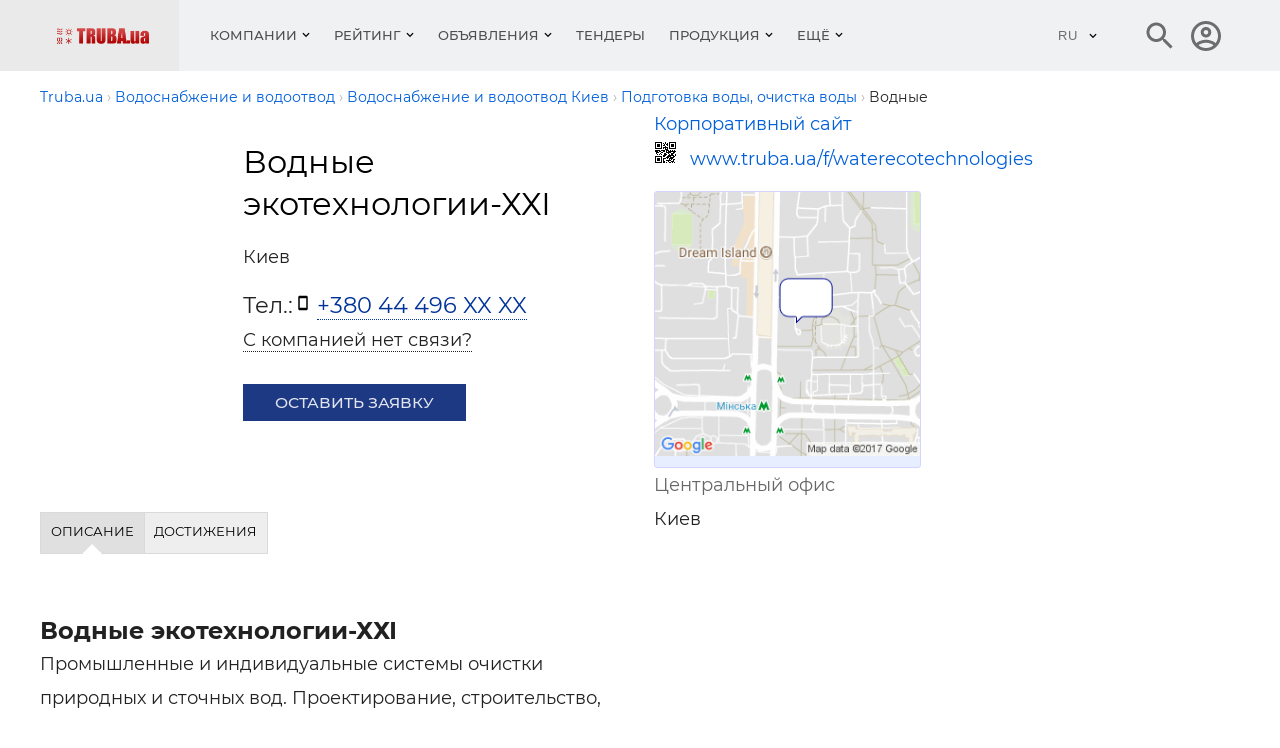

--- FILE ---
content_type: text/html; charset=utf-8
request_url: https://www.truba.ua/f/waterecotechnologies/
body_size: 11436
content:
<!DOCTYPE html>
<html lang="ru">
    <head>
                    <title>Водные экотехнологии-ХХІ, Киев. О компании Водные экотехнологии-ХХІ: продукция, адреса, контакты Труба.ua</title>
<meta charset="UTF-8"/>
<meta name="keywords" content="Компания «Водные экотехнологии-ХХІ», продукция, услуги, прайс-листы, новости, о компании, оборудование, строительство, инструменты, ремонт, кондиционеры, котлы, трубы, радиаторы, поставщики сантехнического оборудования, продажа инженерного оборудования"/>
<meta name="description" content="«Водные экотехнологии-ХХІ»: услуги, продукция, прайс-лист, новости.   "/>
<link rel="canonical" href="https://www.truba.ua/f/waterecotechnologies/" />
<meta name="viewport" content="width=device-width, initial-scale=1.0"/>
<meta http-equiv="X-UA-Compatible" content="ie=edge"/>
<meta property="og:title" content="Водные экотехнологии-ХХІ, Киев. О компании Водные экотехнологии-ХХІ: продукция, адреса, контакты Труба.ua" />
<meta property="og:description" content="«Водные экотехнологии-ХХІ»: услуги, продукция, прайс-лист, новости." />
<meta property="og:url" content="https://www.truba.ua/f/waterecotechnologies/" />
<meta property="og:type" content="website" />
<meta property="og:image" content="https://www.truba.ua/img/truba-ua-logo.png" />
<meta property="og:image:alt" content="TRUBA.ua" />
<meta property="og:site_name" content="truba.ua" />

<meta name="referrer" content="unsafe-url" />
<meta name="robots" content="noyaca"/>
<link rel="manifest" href="https://www.truba.ua/manifest.json">
<meta property="fb:app_id" content="1533597850249327" />
<link rel="apple-touch-icon" sizes="180x180" href="/img_g/truba/apple-touch-icon.png">
<link rel="icon" type="image/png" sizes="32x32" href="/img_g/truba/truba-logo-32x32.png">
<link rel="icon" type="image/png" sizes="16x16" href="/img_g/truba/truba-logo-16x16.png">
<meta name="theme-color" content="#e00000"/>
<meta name="msapplication-navbutton-color" content="#e00000"/>
<meta name="apple-mobile-web-app-status-bar-style" content="#e00000"/>

<link rel="alternate" hreflang="uk" href="https://www.truba.ua/ua/f/waterecotechnologies/" />
<link rel="alternate" hreflang="ru" href="https://www.truba.ua/f/waterecotechnologies/" />
<link rel="preconnect" href="https://www.google-analytics.com" />


<link rel="preload" href="/css_g/style5-0ac7bd65.css" as="style">
<link rel="preload" href="/css_g/main-i.min-3b22da48.css" as="style">
<link rel="stylesheet" href="/css_g/main-i.min-3b22da48.css">
<link rel="stylesheet" href="/css_g/style5-0ac7bd65.css">

<script>
    
prLoadScript = function() {}; prjBnObserver = {}; var g_root_domain = 'truba.ua';
window.dataUrlSessionId = 'ef0077be83';
</script>


<meta name='yandex-verification' content='59af3f9d0ba94750' />


<!-- Google Analytics -->
<script>
var gaJsHost = (("https:" == document.location.protocol) ? "https://ssl." : "http://www.");
document.write(unescape("%3Cscript src='" + gaJsHost + "google-analytics.com/ga.js' type='text/javascript'%3E%3C/script%3E"));
</script>
<script>
var pageTracker = _gat._getTracker("UA-2409108-7");
pageTracker._setDomainName(".truba.ua");
pageTracker._initData();
pageTracker._trackPageview();
pageTracker._trackPageLoadTime();
</script>


                <script>
var g_http_server = 'https://www.truba.ua';
var g_root_domain = 'truba.ua';
var language = 'ru';
var currentLocale = 'ru-UA';
var country_iso = 'ua';
var showBanner = {};
var prjBnObserver = {};
var translate_source = "ru";
var translate_dest = "uk";
var valuta_name = "грн";
var seoHrefs = {};
var sHrfs = {};
var slide_block_first_h = '38px';
var facebook_app_id = 1533597850249327;var facebook_project_page = "https://www.facebook.com/truba.ua";var project_name = "TRUBA.ua";</script><script> var soc_share_facebook_url = "https://www.facebook.com/sharer/sharer.php?u="+document.location; </script>
<script>

var prjBnObserverFn = function() {
    if(typeof prjBnObserver !== 'undefined' && typeof $ === 'function') {
        for (var to in prjBnObserver) {
            var item = prjBnObserver[to];
                if (typeof prjBnObserver[to].countShow === 'undefined') {
                    prjBnObserver[to].countShow = 0;
                }

            if (prjBnObserver[to].countShow < 10) {
                if (item.timeout >= 20) {
                    prjBnObserver[to].timeout = 0;
                    prjBnObserver[to].countShow = prjBnObserver[to].countShow + 1;


                    var container = document.getElementById(item.id);
                    var height = container.offsetHeight;
                    if  (height > 0) {
                        container.style.height = height + 'px';
                    }

                    var cb = function(currentIdBanner) {
                        return function (to) {
                            if (typeof $ !== 'undefined') {
                                var reload = showBanner[to].id !== currentIdBanner;
                                prjBnObserver[to].idBanner = showBanner[to].id;

                                if (reload) {
                                    $('#' + to + ' > div, ' + '#' + to + ' > a').fadeOut(800, function() {
                                        document.getElementById(to).innerHTML = '<div class="showBn" style="display: none;">' + showBanner[to].banner + '</div>';
                                        $('#' + to + ' > div, ' + '#' + to + ' > a').fadeIn(800);
                                    });
                                }
                            }
                        };
                    };

                    prLoadScript(item.src + '_cb-' + item.idBanner, cb(item.idBanner), item.id);
                } else {
                    if ($('#' + item.id + ':visible').visible()) {
                        prjBnObserver[to].timeout = item.timeout + 1;
                    }
                }
            }
        }
    }
}

var prjBnObserverInterval = window.setInterval(prjBnObserverFn, 1000);

function prLoadScript(src, callback, to)
{
    var s, r, t;
    r = false;
    s = document.createElement('script');
    s.type = 'text/javascript';
    s.src = src;
    s.id = to + '-script-data';
    s.onload = s.onreadystatechange = function() {
        if ( !r && (!this.readyState || this.readyState == 'complete') )
        {
            r = true;
            if (callback) {
                callback(to);
            }
        }
    };
    t = document.getElementsByTagName('body')[0];
    if (typeof t !== 'undefined') {
        t.appendChild(s);
    } else {
        t = document.getElementsByTagName('script')[0];
        t.parentNode.insertBefore(s, t);
    }
}
</script>

<script>
prOnLoad = {
    e: [],
    add: function(obj) {
        prOnLoad.e.push(obj);
    },

    run: function() {
        prOnLoad.e.map(function(item) { item(); });
    },
};
</script>

    </head>
<body id="body" class="">
     
        <div class="header-first-line-wrapper" >
</div>
<div id="wideb" data-class="fa4ebec7-container"></div>
        <header class="header">
	<div class="header__main">
		<div class="container">
			<div class="header__line">
				<div class="header__left">
					<button class="burger" id="burger" aria-label="Кнопка меню">
						<span class="burger__line"></span>
						<span class="burger__line"></span>
						<span class="burger__line"></span>
					</button>
						                            <a class="header__logo" href="https://www.truba.ua/" aria-label="Логотип TRUBA.ua" title="Каталог отопительного, водопроводного, вентиляционного оборудования, кондиционеров">
								    <img class="lazyload" data-src="https://www.truba.ua/img/truba-ua-logo.png" alt="Кондиционеры, котлы, трубы, радиаторы, поставщики сантехнического оборудования, продажа инжинерного оборудования" title="Водоснабжение, отопление, вентиляция, кондиционирование" height="16" width="93" style="overflow: hidden;">
							</a>
						
                    <style>.nav__item-caption {padding: 29px 12px}</style>
<nav class="nav" id="nav">
    <button class="nav__back"></button>
    <ul class="nav__list">
                                    <li class="nav__item nav__item--submenu menu1 ">
                    <button class="nav__item-caption">Компании</button>
                    <div class="nav__sm">
                        <div class="sm js-sm">
                            <div class="sm__row">
                                <div class="sm__side sm__side--left">
                                    <ul class="sm__list">
                                                                                    <li class="sm__list-item js-menu-hover">
                                                <a class="sm__list-item-text js-nav-item" href="https://www.truba.ua/catalog-otoplenie/">Отопление и горячее водоснабжение</a>
                                                <div class="sm__group">
                                                    <h4 class="sm__gorup-title">Отопление и горячее водоснабжение</h4>
                                                    <div class="sm__gorup-list">
                                                                                                                                                                                    <a class="sm__gorup-item sm__gorup-item-link" href="https://www.truba.ua/catalog-otoplenie/t-kotel">
                                                                    Котлы и отопительное оборудование
                                                                </a>
                                                                                                                                                                                                                                                <a class="sm__gorup-item sm__gorup-item-link" href="https://www.truba.ua/catalog-otoplenie/t-radiator">
                                                                    Радиаторы отопления
                                                                </a>
                                                                                                                                                                                                                                                <a class="sm__gorup-item sm__gorup-item-link" href="https://www.truba.ua/catalog-otoplenie/t-fiting">
                                                                    Запорно-регулирующая арматура
                                                                </a>
                                                                                                                                                                                                                                                <a class="sm__gorup-item sm__gorup-item-link" href="https://www.truba.ua/catalog-otoplenie/t-pechi">
                                                                    Печи, камины
                                                                </a>
                                                                                                                                                                        </div>
                                                                                                    </div>
                                                <div class="sm__arrow"></div>
                                            </li>
                                                                                    <li class="sm__list-item js-menu-hover">
                                                <a class="sm__list-item-text js-nav-item" href="https://www.truba.ua/catalog-cond/">Холод и кондиционирование</a>
                                                <div class="sm__group">
                                                    <h4 class="sm__gorup-title">Холод и кондиционирование</h4>
                                                    <div class="sm__gorup-list">
                                                                                                                                                                                    <a class="sm__gorup-item sm__gorup-item-link" href="https://www.truba.ua/catalog-cond/t-cond">
                                                                    Кондиционеры
                                                                </a>
                                                                                                                                                                                                                                                <a class="sm__gorup-item sm__gorup-item-link" href="https://www.truba.ua/catalog-cond/t-promcond">
                                                                    Промышленные системы кондиционирования
                                                                </a>
                                                                                                                                                                                                                                                <a class="sm__gorup-item sm__gorup-item-link" href="https://www.truba.ua/catalog-cond/t-condproekt">
                                                                    Проектирование систем кондиционирования
                                                                </a>
                                                                                                                                                                                                                                                <a class="sm__gorup-item sm__gorup-item-link" href="https://www.truba.ua/catalog-cond/t-condmontaz">
                                                                    Монтаж кондиционеров
                                                                </a>
                                                                                                                                                                        </div>
                                                                                                    </div>
                                                <div class="sm__arrow"></div>
                                            </li>
                                                                                    <li class="sm__list-item js-menu-hover">
                                                <a class="sm__list-item-text js-nav-item" href="https://www.truba.ua/catalog-vent/">Вентиляция</a>
                                                <div class="sm__group">
                                                    <h4 class="sm__gorup-title">Вентиляция</h4>
                                                    <div class="sm__gorup-list">
                                                                                                                                                                                    <a class="sm__gorup-item sm__gorup-item-link" href="https://www.truba.ua/catalog-vent/t-ventproekt">
                                                                    Проектирование вентиляционных систем
                                                                </a>
                                                                                                                                                                                                                                                <a class="sm__gorup-item sm__gorup-item-link" href="https://www.truba.ua/catalog-vent/t-vozduhovod">
                                                                    Воздуховоды
                                                                </a>
                                                                                                                                                                                                                                                <a class="sm__gorup-item sm__gorup-item-link" href="https://www.truba.ua/catalog-vent/t-ventilyator">
                                                                    Вентиляторы
                                                                </a>
                                                                                                                                                                                                                                                <a class="sm__gorup-item sm__gorup-item-link" href="https://www.truba.ua/catalog-vent/t-osushytel">
                                                                    Осушители и увлажнители воздуха, подготовка воздуха
                                                                </a>
                                                                                                                                                                        </div>
                                                                                                    </div>
                                                <div class="sm__arrow"></div>
                                            </li>
                                                                                    <li class="sm__list-item js-menu-hover">
                                                <a class="sm__list-item-text js-nav-item" href="https://www.truba.ua/catalog-voda/">Водоснабжение и водоотвод</a>
                                                <div class="sm__group">
                                                    <h4 class="sm__gorup-title">Водоснабжение и водоотвод</h4>
                                                    <div class="sm__gorup-list">
                                                                                                                                                                                    <a class="sm__gorup-item sm__gorup-item-link" href="https://www.truba.ua/catalog-voda/t-truba">
                                                                    Трубы и фитинги водоснабжения
                                                                </a>
                                                                                                                                                                                                                                                <a class="sm__gorup-item sm__gorup-item-link" href="https://www.truba.ua/catalog-voda/t-vodaproekt">
                                                                    Проектирование систем водоснабжения
                                                                </a>
                                                                                                                                                                                                                                                <a class="sm__gorup-item sm__gorup-item-link" href="https://www.truba.ua/catalog-voda/t-montazvoda">
                                                                    Монтаж водопровода и водоотвода
                                                                </a>
                                                                                                                                                                                                                                                <a class="sm__gorup-item sm__gorup-item-link" href="https://www.truba.ua/catalog-voda/t-podgotovkavody">
                                                                    Подготовка воды, очистка воды
                                                                </a>
                                                                                                                                                                        </div>
                                                                                                    </div>
                                                <div class="sm__arrow"></div>
                                            </li>
                                                                                    <li class="sm__list-item js-menu-hover">
                                                <a class="sm__list-item-text js-nav-item" href="https://www.truba.ua/catalog-krepez/">Крепеж, инструменты, по</a>
                                                <div class="sm__group">
                                                    <h4 class="sm__gorup-title">Крепеж, инструменты, по</h4>
                                                    <div class="sm__gorup-list">
                                                                                                                                                                                    <a class="sm__gorup-item sm__gorup-item-link" href="https://www.truba.ua/catalog-krepez/t-krepez">
                                                                    Крепеж, метизы
                                                                </a>
                                                                                                                                                                                                                                                <a class="sm__gorup-item sm__gorup-item-link" href="https://www.truba.ua/catalog-krepez/t-po">
                                                                    Программное обеспечение для проектирования
                                                                </a>
                                                                                                                                                                                                                                                <a class="sm__gorup-item sm__gorup-item-link" href="https://www.truba.ua/catalog-krepez/t-instrumenty">
                                                                    Инструменты
                                                                </a>
                                                                                                                                                                                                                                                <a class="sm__gorup-item sm__gorup-item-link" href="https://www.truba.ua/catalog-krepez/t-izmeroborudovanie">
                                                                    Измерительное оборудование
                                                                </a>
                                                                                                                                                                        </div>
                                                                                                    </div>
                                                <div class="sm__arrow"></div>
                                            </li>
                                                                                    <li class="sm__list-item js-menu-hover">
                                                <a class="sm__list-item-text js-nav-item" href="https://www.truba.ua/catalog-media/">Организации</a>
                                                <div class="sm__group">
                                                    <h4 class="sm__gorup-title">Организации</h4>
                                                    <div class="sm__gorup-list">
                                                                                                                                                                                    <a class="sm__gorup-item sm__gorup-item-link" href="https://www.truba.ua/catalog-media/t-web">
                                                                    Веб-издания
                                                                </a>
                                                                                                                                                                                                                                                <a class="sm__gorup-item sm__gorup-item-link" href="https://www.truba.ua/catalog-media/t-periodika">
                                                                    Периодические издания
                                                                </a>
                                                                                                                                                                                                                                                <a class="sm__gorup-item sm__gorup-item-link" href="https://www.truba.ua/catalog-media/t-vystavka">
                                                                    Выставки
                                                                </a>
                                                                                                                                                                                                                                                <a class="sm__gorup-item sm__gorup-item-link" href="https://www.truba.ua/catalog-media/t-seminar">
                                                                    Семинары и конференции
                                                                </a>
                                                                                                                                                                        </div>
                                                                                                    </div>
                                                <div class="sm__arrow"></div>
                                            </li>
                                                                            </ul>
                                </div>
                                <div class="sm__side sm__side--right-default">
                                    <div class="sm__img-wrap" style="max-height: 510px; min-height: 450px;"><img class="sm__img lazyload" src="https://www.truba.ua/img_g/gray.gif" data-src="https://www.truba.ua/img_g/truba/menu-right.jpg" alt="Пластиковые трубы"/></div>
                                                                    </div>

                                <div class="sm__side sm__side--right">
                                                                            <img class="sm__img lazyload" src="https://www.truba.ua/img_g/gray.gif" data-src="https://www.truba.ua/img_g/truba/menu-right.jpg" alt="Пластиковые трубы" />
                                                                        </div>

                            </div>
                        </div>
                    </div>
                </li>
                                                <li class="nav__item nav__item--submenu menu1 ">
                    <button class="nav__item-caption">Рейтинг</button>
                    <div class="nav__sm">
                        <div class="sm js-sm">
                            <div class="sm__row">
                                <div class="sm__side sm__side--left">
                                    <ul class="sm__list">
                                                                                    <li class="sm__list-item js-menu-hover">
                                                <a class="sm__list-item-text js-nav-item" href="https://top.truba.ua/g-otoplenie-c-month">Рейтинг компаний</a>
                                                <div class="sm__group">
                                                    <h4 class="sm__gorup-title">Рейтинг компаний</h4>
                                                    <div class="sm__gorup-list">
                                                                                                                                                                                    <a class="sm__gorup-item sm__gorup-item-link" href="https://top.truba.ua/g-otoplenie-c-month">
                                                                    Отопление и горячее водоснабжение
                                                                </a>
                                                                                                                                                                                                                                                <a class="sm__gorup-item sm__gorup-item-link" href="https://top.truba.ua/g-cond-c-month">
                                                                    Холод и Кондиционирование
                                                                </a>
                                                                                                                                                                                                                                                <a class="sm__gorup-item sm__gorup-item-link" href="https://top.truba.ua/g-vent-c-month">
                                                                    Вентиляция
                                                                </a>
                                                                                                                                                                                                                                                <a class="sm__gorup-item sm__gorup-item-link" href="https://top.truba.ua/g-voda-c-month">
                                                                    Водоснабжение и водоотвод
                                                                </a>
                                                                                                                                                                                                                                                <a class="sm__gorup-item sm__gorup-item-link" href="https://top.truba.ua/g-krepez-c-month">
                                                                    Крепеж, инструменты, ПО
                                                                </a>
                                                                                                                                                                                                                                                <a class="sm__gorup-item sm__gorup-item-link" href="https://top.truba.ua/g-media-c-month">
                                                                    Организации
                                                                </a>
                                                                                                                                                                        </div>
                                                                                                    </div>
                                                <div class="sm__arrow"></div>
                                            </li>
                                                                                    <li class="sm__list-item js-menu-hover">
                                                <a class="sm__list-item-text js-nav-item" href="https://top.truba.ua/g-otoplenie-c-month-t-saity">Рейтинг сайтов</a>
                                                <div class="sm__group">
                                                    <h4 class="sm__gorup-title">Рейтинг сайтов</h4>
                                                    <div class="sm__gorup-list">
                                                                                                                                                                                    <a class="sm__gorup-item sm__gorup-item-link" href="https://top.truba.ua/g-otoplenie-c-month-t-saity">
                                                                    Отопление и горячее водоснабжение
                                                                </a>
                                                                                                                                                                                                                                                <a class="sm__gorup-item sm__gorup-item-link" href="https://top.truba.ua/g-cond-c-month-t-saity">
                                                                    Холод и Кондиционирование
                                                                </a>
                                                                                                                                                                                                                                                <a class="sm__gorup-item sm__gorup-item-link" href="https://top.truba.ua/g-vent-c-month-t-saity">
                                                                    Вентиляция
                                                                </a>
                                                                                                                                                                                                                                                <a class="sm__gorup-item sm__gorup-item-link" href="https://top.truba.ua/g-voda-c-month-t-saity">
                                                                    Водоснабжение и водоотвод
                                                                </a>
                                                                                                                                                                                                                                                <a class="sm__gorup-item sm__gorup-item-link" href="https://top.truba.ua/g-krepez-c-month-t-saity">
                                                                    Крепеж, инструменты, ПО
                                                                </a>
                                                                                                                                                                                                                                                <a class="sm__gorup-item sm__gorup-item-link" href="https://top.truba.ua/g-media-c-month-t-saity">
                                                                    Организации
                                                                </a>
                                                                                                                                                                        </div>
                                                                                                    </div>
                                                <div class="sm__arrow"></div>
                                            </li>
                                                                            </ul>
                                </div>
                                <div class="sm__side sm__side--right-default">
                                    <div class="sm__img-wrap" style="max-height: 510px; min-height: 450px;"><img class="sm__img lazyload" src="https://www.truba.ua/img_g/gray.gif" data-src="https://www.truba.ua/img_g/truba/menu-right.jpg" alt="Пластиковые трубы"/></div>
                                                                    </div>

                                <div class="sm__side sm__side--right">
                                                                            <img class="sm__img lazyload" src="https://www.truba.ua/img_g/gray.gif" data-src="https://www.truba.ua/img_g/truba/menu-right.jpg" alt="Пластиковые трубы" />
                                                                        </div>

                            </div>
                        </div>
                    </div>
                </li>
                                                <li class="nav__item nav__item--submenu menu1 ">
                    <button class="nav__item-caption">Объявления</button>
                    <div class="nav__sm">
                        <div class="sm js-sm">
                            <div class="sm__row">
                                <div class="sm__side sm__side--left">
                                    <ul class="sm__list">
                                                                                    <li class="sm__list-item js-menu-hover">
                                                <a class="sm__list-item-text js-nav-item" href="https://board.truba.ua/">Объявления</a>
                                                <div class="sm__group">
                                                    <h4 class="sm__gorup-title">Объявления</h4>
                                                    <div class="sm__gorup-list">
                                                                                                                                                                                    <a class="sm__gorup-item sm__gorup-item-link" href="https://board.truba.ua/b-cv">
                                                                    Работа в стройиндустрии — резюме
                                                                </a>
                                                                                                                                                                                                                                                <a class="sm__gorup-item sm__gorup-item-link" href="https://board.truba.ua/b-montaj">
                                                                    Проектные и монтажные работы
                                                                </a>
                                                                                                                                                                                                                                                <a class="sm__gorup-item sm__gorup-item-link" href="https://board.truba.ua/b-vent">
                                                                    Вентиляция: Материалы
                                                                </a>
                                                                                                                                                                                                                                                <a class="sm__gorup-item sm__gorup-item-link" href="https://board.truba.ua/b-heating">
                                                                    Отопление: Материалы
                                                                </a>
                                                                                                                                                                                                                                                <a class="sm__gorup-item sm__gorup-item-link" href="https://board.truba.ua/b-pluming">
                                                                    Водопровод и канализация: Материалы
                                                                </a>
                                                                                                                                                                                                                                                <a class="sm__gorup-item sm__gorup-item-link" href="https://board.truba.ua/b-air_conditioners">
                                                                    Кондиционеры
                                                                </a>
                                                                                                                                                                                                                                                <a class="sm__gorup-item sm__gorup-item-link" href="https://board.truba.ua/b-miscellaneous">
                                                                    Разное
                                                                </a>
                                                                                                                                                                                                                                                <a class="sm__gorup-item sm__gorup-item-link" href="https://board.truba.ua/b-santehnika">
                                                                    Сантехника, керамика
                                                                </a>
                                                                                                                                                                                                                                                <a class="sm__gorup-item sm__gorup-item-link" href="https://board.truba.ua/b-holod">
                                                                    Холод, холодильное оборудование
                                                                </a>
                                                                                                                                                                                                                                                <a class="sm__gorup-item sm__gorup-item-link" href="https://board.truba.ua/b-remont">
                                                                    Обслуживание и ремонт сантехники, отопления, кондиционеров
                                                                </a>
                                                                                                                                                                                                                                                <a class="sm__gorup-item sm__gorup-item-link" href="https://board.truba.ua/b-job">
                                                                    Работа в стройиндустрии — вакансии
                                                                </a>
                                                                                                                                                                                                                                                <a class="sm__gorup-item sm__gorup-item-link" href="https://board.truba.ua/b-truba">
                                                                    Трубы и фитинги, дымоходы
                                                                </a>
                                                                                                                                                                        </div>
                                                                                                    </div>
                                                <div class="sm__arrow"></div>
                                            </li>
                                                                                    <li class="sm__list-item js-menu-hover">
                                                <a class="sm__list-item-text js-nav-item" href="https://board.truba.ua/">Специалистам</a>
                                                <div class="sm__group">
                                                    <h4 class="sm__gorup-title">Специалистам</h4>
                                                    <div class="sm__gorup-list">
                                                                                                                                                                                    <a class="sm__gorup-item sm__gorup-item-link" href="https://board.truba.ua/b-business">
                                                                    Бизнес-контакты: ищем поставщика, ищем дилеров, монтажные организации
                                                                </a>
                                                                                                                                                                        </div>
                                                                                                    </div>
                                                <div class="sm__arrow"></div>
                                            </li>
                                                                                    <li class="sm__list-item js-menu-hover">
                                                <a class="sm__list-item-text js-nav-item" href="https://board.truba.ua/">Регионы</a>
                                                <div class="sm__group">
                                                    <h4 class="sm__gorup-title">Регионы</h4>
                                                    <div class="sm__gorup-list">
                                                                                                                                                                                    <a class="sm__gorup-item sm__gorup-item-link" href="https://board.truba.ua/c-ukraine">
                                                                    Объявления в Украине
                                                                </a>
                                                                                                                                                                                                                                                <a class="sm__gorup-item sm__gorup-item-link" href="https://board.truba.ua/c-kiev">
                                                                    Киев
                                                                </a>
                                                                                                                                                                                                                                                <a class="sm__gorup-item sm__gorup-item-link" href="https://board.truba.ua/c-kharkov">
                                                                    Харьков
                                                                </a>
                                                                                                                                                                                                                                                <a class="sm__gorup-item sm__gorup-item-link" href="https://board.truba.ua/c-dnepropetrovsk">
                                                                    Днепр
                                                                </a>
                                                                                                                                                                                                                                                <a class="sm__gorup-item sm__gorup-item-link" href="https://board.truba.ua/c-odessa">
                                                                    Одесса
                                                                </a>
                                                                                                                                                                                                                                                <a class="sm__gorup-item sm__gorup-item-link" href="https://board.truba.ua/c-donetsk">
                                                                    Донецк
                                                                </a>
                                                                                                                                                                                                                                                <a class="sm__gorup-item sm__gorup-item-link" href="https://board.truba.ua/c-krivoyrog">
                                                                    Кривой Рог
                                                                </a>
                                                                                                                                                                                                                                                <a class="sm__gorup-item sm__gorup-item-link" href="https://board.truba.ua/c-lvov">
                                                                    Львов
                                                                </a>
                                                                                                                                                                                                                                                <a class="sm__gorup-item sm__gorup-item-link" href="https://board.truba.ua/c-simferopol">
                                                                    Симферополь
                                                                </a>
                                                                                                                                                                                                                                                <a class="sm__gorup-item sm__gorup-item-link" href="https://board.truba.ua/c-zaporoje">
                                                                    Запорожье
                                                                </a>
                                                                                                                                                                                                                                                <a class="sm__gorup-item sm__gorup-item-link" href="https://board.truba.ua/c-nikopol">
                                                                    Никополь
                                                                </a>
                                                                                                                                                                                                                                                <a class="sm__gorup-item sm__gorup-item-link" href="https://board.truba.ua/c-cherkassu">
                                                                    Черкассы
                                                                </a>
                                                                                                                                                                                                                                                <a class="sm__gorup-item sm__gorup-item-link" href="https://board.truba.ua/c-vinnitsa">
                                                                    Винница
                                                                </a>
                                                                                                                                                                                                                                                <a class="sm__gorup-item sm__gorup-item-link" href="https://board.truba.ua/c-berdyansk">
                                                                    Бердянск
                                                                </a>
                                                                                                                                                                                                                                                <a class="sm__gorup-item sm__gorup-item-link" href="https://board.truba.ua/c-nikolaev">
                                                                    Николаев
                                                                </a>
                                                                                                                                                                                                                                                <a class="sm__gorup-item sm__gorup-item-link" href="https://board.truba.ua/c-rovno">
                                                                    Ровно
                                                                </a>
                                                                                                                                                                                                                                                <a class="sm__gorup-item sm__gorup-item-link" href="https://board.truba.ua/c-poltava">
                                                                    Полтава
                                                                </a>
                                                                                                                                                                                                                                                <a class="sm__gorup-item sm__gorup-item-link" href="https://board.truba.ua/c-zitomir">
                                                                    Житомир
                                                                </a>
                                                                                                                                                                                                                                                <a class="sm__gorup-item sm__gorup-item-link" href="https://board.truba.ua/c-sevastopol">
                                                                    Севастополь
                                                                </a>
                                                                                                                                                                                                                                                <a class="sm__gorup-item sm__gorup-item-link" href="https://board.truba.ua/c-kherson">
                                                                    Херсон
                                                                </a>
                                                                                                                                                                                                                                                <a class="sm__gorup-item sm__gorup-item-link" href="https://board.truba.ua/c-kirovograd">
                                                                    Кропивницкий
                                                                </a>
                                                                                                                                                                                                                                                <a class="sm__gorup-item sm__gorup-item-link" href="https://board.truba.ua/c-chernigov">
                                                                    Чернигов
                                                                </a>
                                                                                                                                                                        </div>
                                                                                                    </div>
                                                <div class="sm__arrow"></div>
                                            </li>
                                                                            </ul>
                                </div>
                                <div class="sm__side sm__side--right-default">
                                    <div class="sm__img-wrap" style="max-height: 510px; min-height: 450px;"><img class="sm__img lazyload" src="https://www.truba.ua/img_g/gray.gif" data-src="https://www.truba.ua/img_g/truba/menu-right.jpg" alt="Пластиковые трубы"/></div>
                                                                    </div>

                                <div class="sm__side sm__side--right">
                                                                            <img class="sm__img lazyload" src="https://www.truba.ua/img_g/gray.gif" data-src="https://www.truba.ua/img_g/truba/menu-right.jpg" alt="Пластиковые трубы" />
                                                                        </div>

                            </div>
                        </div>
                    </div>
                </li>
                                                <li class="nav__item ">
                    <a class="nav__item-caption" href="https://board.truba.ua/b-tenders">Тендеры</a>
                </li>
                                                <li class="nav__item nav__item--submenu menu1 ">
                    <button class="nav__item-caption">Продукция</button>
                    <div class="nav__sm">
                        <div class="sm js-sm">
                            <div class="sm__row">
                                <div class="sm__side sm__side--left">
                                    <ul class="sm__list">
                                                                                    <li class="sm__list-item js-menu-hover">
                                                <a class="sm__list-item-text js-nav-item" href="https://www.truba.ua/otoplenie/">Отопление, системы отопления</a>
                                                <div class="sm__group">
                                                    <h4 class="sm__gorup-title">Отопление, системы отопления</h4>
                                                    <div class="sm__gorup-list">
                                                                                                                                                                                    <a class="sm__gorup-item sm__gorup-item-link" href="https://www.truba.ua/otoplenie/r-kotel">
                                                                    Котлы и отопительное оборудование
                                                                </a>
                                                                                                                                                                                                                                                <a class="sm__gorup-item sm__gorup-item-link" href="https://www.truba.ua/otoplenie/r-pechi">
                                                                    Печи, камины
                                                                </a>
                                                                                                                                                                                                                                                <a class="sm__gorup-item sm__gorup-item-link" href="https://www.truba.ua/otoplenie/r-tepliy_pol">
                                                                    Теплые полы
                                                                </a>
                                                                                                                                                                                                                                                <a class="sm__gorup-item sm__gorup-item-link" href="https://www.truba.ua/otoplenie/r-dimohodi">
                                                                    Дымоходы, дымоходы из нержавеющей стали
                                                                </a>
                                                                                                                                                                                                                                                <a class="sm__gorup-item sm__gorup-item-link" href="https://www.truba.ua/otoplenie/r-radiator">
                                                                    Радиаторы отопления
                                                                </a>
                                                                                                                                                                                                                                                <a class="sm__gorup-item sm__gorup-item-link" href="https://www.truba.ua/otoplenie/r-konvektori">
                                                                    Конвекторы, калориферы
                                                                </a>
                                                                                                                                                                                                                                                <a class="sm__gorup-item sm__gorup-item-link" href="https://www.truba.ua/otoplenie/r-gazovoe_oborudobanie">
                                                                    Газовое оборудование
                                                                </a>
                                                                                                                                                                                                                                                <a class="sm__gorup-item sm__gorup-item-link" href="https://www.truba.ua/otoplenie/r-montaj_otoplenia">
                                                                    Монтаж систем отопления
                                                                </a>
                                                                                                                                                                                                                                                <a class="sm__gorup-item sm__gorup-item-link" href="https://www.truba.ua/otoplenie/r-iko">
                                                                    Инфракрасные обогреватели
                                                                </a>
                                                                                                                                                                                                                                                <a class="sm__gorup-item sm__gorup-item-link" href="https://www.truba.ua/otoplenie/r-teplovie_nasosi">
                                                                    Тепловые насосы
                                                                </a>
                                                                                                                                                                                                                                                <a class="sm__gorup-item sm__gorup-item-link" href="https://www.truba.ua/otoplenie/r-polotencesushiteli">
                                                                    Полотенцесушители
                                                                </a>
                                                                                                                                                                                                                                                <a class="sm__gorup-item sm__gorup-item-link" href="https://www.truba.ua/otoplenie/r-solnechnoe_otoplenie">
                                                                    Солнечное отопление и горячее водоснабжение
                                                                </a>
                                                                                                                                                                        </div>
                                                                                                    </div>
                                                <div class="sm__arrow"></div>
                                            </li>
                                                                                    <li class="sm__list-item js-menu-hover">
                                                <a class="sm__list-item-text js-nav-item" href="https://www.truba.ua/kondicioneri/">Кондиционеры, системы кондиционирования</a>
                                                <div class="sm__group">
                                                    <h4 class="sm__gorup-title">Кондиционеры, системы кондиционирования</h4>
                                                    <div class="sm__gorup-list">
                                                                                                                                                                                    <a class="sm__gorup-item sm__gorup-item-link" href="https://www.truba.ua/kondicioneri/r-cond">
                                                                    Кондиционеры
                                                                </a>
                                                                                                                                                                                                                                                <a class="sm__gorup-item sm__gorup-item-link" href="https://www.truba.ua/kondicioneri/r-montaj_kondicionerov">
                                                                    Монтаж кондиционеров
                                                                </a>
                                                                                                                                                                                                                                                <a class="sm__gorup-item sm__gorup-item-link" href="https://www.truba.ua/kondicioneri/r-promcond">
                                                                    Промышленные системы кондиционирования
                                                                </a>
                                                                                                                                                                                                                                                <a class="sm__gorup-item sm__gorup-item-link" href="https://www.truba.ua/kondicioneri/r-teploizolyatsiya_cond">
                                                                    Теплоизоляция труб кондиционирования
                                                                </a>
                                                                                                                                                                                                                                                <a class="sm__gorup-item sm__gorup-item-link" href="https://www.truba.ua/kondicioneri/r-proect_kondicionirovania">
                                                                    Проектирование систем кондиционирования
                                                                </a>
                                                                                                                                                                        </div>
                                                                                                    </div>
                                                <div class="sm__arrow"></div>
                                            </li>
                                                                                    <li class="sm__list-item js-menu-hover">
                                                <a class="sm__list-item-text js-nav-item" href="https://www.truba.ua/vodosnabjenie/">Водоснабжение</a>
                                                <div class="sm__group">
                                                    <h4 class="sm__gorup-title">Водоснабжение</h4>
                                                    <div class="sm__gorup-list">
                                                                                                                                                                                    <a class="sm__gorup-item sm__gorup-item-link" href="https://www.truba.ua/vodosnabjenie/r-auto_voda">
                                                                    Автоматика водоснабжения
                                                                </a>
                                                                                                                                                                                                                                                <a class="sm__gorup-item sm__gorup-item-link" href="https://www.truba.ua/vodosnabjenie/r-ochistka_stokov">
                                                                    Очистка сточных вод, септики
                                                                </a>
                                                                                                                                                                                                                                                <a class="sm__gorup-item sm__gorup-item-link" href="https://www.truba.ua/vodosnabjenie/r-nasosi">
                                                                    Насосы
                                                                </a>
                                                                                                                                                                                                                                                <a class="sm__gorup-item sm__gorup-item-link" href="https://www.truba.ua/vodosnabjenie/r-santechnika">
                                                                    Сантехника
                                                                </a>
                                                                                                                                                                                                                                                <a class="sm__gorup-item sm__gorup-item-link" href="https://www.truba.ua/vodosnabjenie/r-emnosti">
                                                                    Емкости
                                                                </a>
                                                                                                                                                                                                                                                <a class="sm__gorup-item sm__gorup-item-link" href="https://www.truba.ua/vodosnabjenie/r-vodonagrevateli">
                                                                    Водонагреватели и бойлеры
                                                                </a>
                                                                                                                                                                                                                                                <a class="sm__gorup-item sm__gorup-item-link" href="https://www.truba.ua/vodosnabjenie/r-burenie">
                                                                    Бурение скважин
                                                                </a>
                                                                                                                                                                                                                                                <a class="sm__gorup-item sm__gorup-item-link" href="https://www.truba.ua/vodosnabjenie/r-baseini">
                                                                    Бассейны, оборудование для бассейнов
                                                                </a>
                                                                                                                                                                                                                                                <a class="sm__gorup-item sm__gorup-item-link" href="https://www.truba.ua/vodosnabjenie/r-montaj_vodoprovoda">
                                                                    Монтаж водопровода и водоотвода
                                                                </a>
                                                                                                                                                                                                                                                <a class="sm__gorup-item sm__gorup-item-link" href="https://www.truba.ua/vodosnabjenie/r-ochistka_vodi">
                                                                    Подготовка воды, очистка воды
                                                                </a>
                                                                                                                                                                                                                                                <a class="sm__gorup-item sm__gorup-item-link" href="https://www.truba.ua/vodosnabjenie/r-obslujivanie_vodosnabjeni">
                                                                    Обслуживание систем водоснабжения
                                                                </a>
                                                                                                                                                                                                                                                <a class="sm__gorup-item sm__gorup-item-link" href="https://www.truba.ua/vodosnabjenie/r-poliv">
                                                                    Системы полива
                                                                </a>
                                                                                                                                                                        </div>
                                                                                                    </div>
                                                <div class="sm__arrow"></div>
                                            </li>
                                                                                    <li class="sm__list-item js-menu-hover">
                                                <a class="sm__list-item-text js-nav-item" href="https://www.truba.ua/holod/">Холодильное оборудование</a>
                                                <div class="sm__group">
                                                    <h4 class="sm__gorup-title">Холодильное оборудование</h4>
                                                    <div class="sm__gorup-list">
                                                                                                                                                                                    <a class="sm__gorup-item sm__gorup-item-link" href="https://www.truba.ua/holod/r-holod">
                                                                    Холодильные и морозильные камеры
                                                                </a>
                                                                                                                                                                                                                                                <a class="sm__gorup-item sm__gorup-item-link" href="https://www.truba.ua/holod/r-torgovoe_oborudovanie">
                                                                    Торговое оборудование
                                                                </a>
                                                                                                                                                                                                                                                <a class="sm__gorup-item sm__gorup-item-link" href="https://www.truba.ua/holod/r-furnitura_torgovogo">
                                                                    Фурнитура для торгового оборудования и холодильных камер
                                                                </a>
                                                                                                                                                                        </div>
                                                                                                    </div>
                                                <div class="sm__arrow"></div>
                                            </li>
                                                                                    <li class="sm__list-item js-menu-hover">
                                                <a class="sm__list-item-text js-nav-item" href="https://www.truba.ua/ventiliacia/">Вентиляционные системы</a>
                                                <div class="sm__group">
                                                    <h4 class="sm__gorup-title">Вентиляционные системы</h4>
                                                    <div class="sm__gorup-list">
                                                                                                                                                                                    <a class="sm__gorup-item sm__gorup-item-link" href="https://www.truba.ua/ventiliacia/r-ventiliacia">
                                                                    Системы вентиляции
                                                                </a>
                                                                                                                                                                                                                                                <a class="sm__gorup-item sm__gorup-item-link" href="https://www.truba.ua/ventiliacia/r-vozduhovodi">
                                                                    Воздуховоды
                                                                </a>
                                                                                                                                                                                                                                                <a class="sm__gorup-item sm__gorup-item-link" href="https://www.truba.ua/ventiliacia/r-ventiliatori">
                                                                    Вентиляторы
                                                                </a>
                                                                                                                                                                                                                                                <a class="sm__gorup-item sm__gorup-item-link" href="https://www.truba.ua/ventiliacia/r-reshotki">
                                                                    Решетки, диффузоры, воздушные заслонки, другие комплектующие
                                                                </a>
                                                                                                                                                                                                                                                <a class="sm__gorup-item sm__gorup-item-link" href="https://www.truba.ua/ventiliacia/r-montaj_ventiliacii">
                                                                    Монтаж систем вентиляции
                                                                </a>
                                                                                                                                                                                                                                                <a class="sm__gorup-item sm__gorup-item-link" href="https://www.truba.ua/ventiliacia/r-osushiteli_uvlajniteli">
                                                                    Осушители и увлажнители воздуха, подготовка воздуха
                                                                </a>
                                                                                                                                                                                                                                                <a class="sm__gorup-item sm__gorup-item-link" href="https://www.truba.ua/ventiliacia/r-vozdushnie_filtri">
                                                                    Воздушные фильтры
                                                                </a>
                                                                                                                                                                                                                                                <a class="sm__gorup-item sm__gorup-item-link" href="https://www.truba.ua/ventiliacia/r-proect_ventiliacii">
                                                                    Проектирование вентиляционных систем
                                                                </a>
                                                                                                                                                                                                                                                <a class="sm__gorup-item sm__gorup-item-link" href="https://www.truba.ua/ventiliacia/r-teploizolyatsiya_vent">
                                                                    Теплоизоляция труб вентиляции
                                                                </a>
                                                                                                                                                                        </div>
                                                                                                    </div>
                                                <div class="sm__arrow"></div>
                                            </li>
                                                                                    <li class="sm__list-item js-menu-hover">
                                                <a class="sm__list-item-text js-nav-item" href="https://www.truba.ua/price_list/">Товары и услуги</a>
                                                <div class="sm__group">
                                                    <h4 class="sm__gorup-title">Товары и услуги</h4>
                                                    <div class="sm__gorup-list">
                                                                                                                                                                                    <a class="sm__gorup-item sm__gorup-item-link" href="https://www.truba.ua/price_list/r-fiting">
                                                                    Запорно-регулирующая арматура
                                                                </a>
                                                                                                                                                                                                                                                <a class="sm__gorup-item sm__gorup-item-link" href="https://www.truba.ua/price_list/r-izmeriteli">
                                                                    Измерительное оборудование
                                                                </a>
                                                                                                                                                                                                                                                <a class="sm__gorup-item sm__gorup-item-link" href="https://www.truba.ua/price_list/r-bani">
                                                                    Бани, сауны, оборудование для саун
                                                                </a>
                                                                                                                                                                                                                                                <a class="sm__gorup-item sm__gorup-item-link" href="https://www.truba.ua/price_list/r-avtomatika">
                                                                    Системы автоматического управления отопления
                                                                </a>
                                                                                                                                                                                                                                                <a class="sm__gorup-item sm__gorup-item-link" href="https://www.truba.ua/price_list/r-mebel">
                                                                    Мебель для ванных комнат
                                                                </a>
                                                                                                                                                                                                                                                <a class="sm__gorup-item sm__gorup-item-link" href="https://www.truba.ua/price_list/r-upravlenie_vodi">
                                                                    Системы автоматического управления вентиляции
                                                                </a>
                                                                                                                                                                                                                                                <a class="sm__gorup-item sm__gorup-item-link" href="https://www.truba.ua/price_list/r-vannie">
                                                                    Ванные, душевые кабины
                                                                </a>
                                                                                                                                                                                                                                                <a class="sm__gorup-item sm__gorup-item-link" href="https://www.truba.ua/price_list/r-remont_kondizionerov">
                                                                    Сервис и ремонт кондиционеров и холодильного оборудования
                                                                </a>
                                                                                                                                                                                                                                                <a class="sm__gorup-item sm__gorup-item-link" href="https://www.truba.ua/price_list/r-pileudalenie">
                                                                    Пылеудаление
                                                                </a>
                                                                                                                                                                        </div>
                                                                                                    </div>
                                                <div class="sm__arrow"></div>
                                            </li>
                                                                                    <li class="sm__list-item js-menu-hover">
                                                <a class="sm__list-item-text js-nav-item" href="https://www.truba.ua/proizvodstvo/">Специалистам инсталляционного рынка</a>
                                                <div class="sm__group">
                                                    <h4 class="sm__gorup-title">Специалистам инсталляционного рынка</h4>
                                                    <div class="sm__gorup-list">
                                                                                                                                                                                    <a class="sm__gorup-item sm__gorup-item-link" href="https://www.truba.ua/proizvodstvo/r-programi">
                                                                    Программы расчета и проектирования кондиционирования
                                                                </a>
                                                                                                                                                                                                                                                <a class="sm__gorup-item sm__gorup-item-link" href="https://www.truba.ua/proizvodstvo/r-programi_ventilacii">
                                                                    Программы расчета и проектирования вентиляции
                                                                </a>
                                                                                                                                                                                                                                                <a class="sm__gorup-item sm__gorup-item-link" href="https://www.truba.ua/proizvodstvo/r-instrumenti_izmeriteli">
                                                                    Оборудование
                                                                </a>
                                                                                                                                                                                                                                                <a class="sm__gorup-item sm__gorup-item-link" href="https://www.truba.ua/proizvodstvo/r-zip">
                                                                    Запчасти и расходные материалы
                                                                </a>
                                                                                                                                                                                                                                                <a class="sm__gorup-item sm__gorup-item-link" href="https://www.truba.ua/proizvodstvo/r-krepej">
                                                                    Крепеж, метизы
                                                                </a>
                                                                                                                                                                                                                                                <a class="sm__gorup-item sm__gorup-item-link" href="https://www.truba.ua/proizvodstvo/r-instrumenti">
                                                                    Инструменты
                                                                </a>
                                                                                                                                                                                                                                                <a class="sm__gorup-item sm__gorup-item-link" href="https://www.truba.ua/proizvodstvo/r-instrumenti_otoplenia">
                                                                    Инструменты и измерительное оборудование отопление
                                                                </a>
                                                                                                                                                                                                                                                <a class="sm__gorup-item sm__gorup-item-link" href="https://www.truba.ua/proizvodstvo/r-instrumenti_vodosnaabjeni">
                                                                    Инструменты и измерительное оборудование водоснабжения
                                                                </a>
                                                                                                                                                                                                                                                <a class="sm__gorup-item sm__gorup-item-link" href="https://www.truba.ua/proizvodstvo/r-instrumenti_ventilacii">
                                                                    Инструменты и измерительное оборудование вентиляции
                                                                </a>
                                                                                                                                                                                                                                                <a class="sm__gorup-item sm__gorup-item-link" href="https://www.truba.ua/proizvodstvo/r-veb_izdania">
                                                                    Веб-издания
                                                                </a>
                                                                                                                                                                                                                                                <a class="sm__gorup-item sm__gorup-item-link" href="https://www.truba.ua/proizvodstvo/r-programi_proectirovania">
                                                                    Программное обеспечение для проектирования
                                                                </a>
                                                                                                                                                                                                                                                <a class="sm__gorup-item sm__gorup-item-link" href="https://www.truba.ua/proizvodstvo/r-jurnali">
                                                                    Периодические издания
                                                                </a>
                                                                                                                                                                        </div>
                                                                                                    </div>
                                                <div class="sm__arrow"></div>
                                            </li>
                                                                                    <li class="sm__list-item js-menu-hover">
                                                <a class="sm__list-item-text js-nav-item" href="https://www.truba.ua/pipes/">Трубы и фитинги</a>
                                                <div class="sm__group">
                                                    <h4 class="sm__gorup-title">Трубы и фитинги</h4>
                                                    <div class="sm__gorup-list">
                                                                                                                                                                                    <a class="sm__gorup-item sm__gorup-item-link" href="https://www.truba.ua/pipes/r-fitting">
                                                                    Фитинги
                                                                </a>
                                                                                                                                                                                                                                                <a class="sm__gorup-item sm__gorup-item-link" href="https://www.truba.ua/pipes/r-trubi_vodosnabjenia">
                                                                    Трубы  водоснабжения
                                                                </a>
                                                                                                                                                                                                                                                <a class="sm__gorup-item sm__gorup-item-link" href="https://www.truba.ua/pipes/r-trubi_kanalizacii">
                                                                    Канализационные трубы
                                                                </a>
                                                                                                                                                                                                                                                <a class="sm__gorup-item sm__gorup-item-link" href="https://www.truba.ua/pipes/r-trubi_otoplenia">
                                                                    Трубы отопления
                                                                </a>
                                                                                                                                                                                                                                                <a class="sm__gorup-item sm__gorup-item-link" href="https://www.truba.ua/pipes/r-utepliteli">
                                                                    Теплоизоляция труб
                                                                </a>
                                                                                                                                                                                                                                                <a class="sm__gorup-item sm__gorup-item-link" href="https://www.truba.ua/pipes/r-drenaj">
                                                                    Водосточные трубы, дренаж
                                                                </a>
                                                                                                                                                                                                                                                <a class="sm__gorup-item sm__gorup-item-link" href="https://www.truba.ua/pipes/r-gazivie_trubi">
                                                                    Трубы газоснабжения
                                                                </a>
                                                                                                                                                                        </div>
                                                                                                    </div>
                                                <div class="sm__arrow"></div>
                                            </li>
                                                                            </ul>
                                </div>
                                <div class="sm__side sm__side--right-default">
                                    <div class="sm__img-wrap" style="max-height: 510px; min-height: 450px;"><img class="sm__img lazyload" src="https://www.truba.ua/img_g/gray.gif" data-src="https://www.truba.ua/img_g/truba/menu-right.jpg" alt="Пластиковые трубы"/></div>
                                                                    </div>

                                <div class="sm__side sm__side--right">
                                                                            <img class="sm__img lazyload" src="https://www.truba.ua/img_g/gray.gif" data-src="https://www.truba.ua/img_g/truba/menu-right.jpg" alt="Пластиковые трубы" />
                                                                        </div>

                            </div>
                        </div>
                    </div>
                </li>
                                                <li class="nav__item nav__item--submenu menu1 nav__item--desktop">
                    <button class="nav__item-caption">Ещё</button>
                    <div class="nav__sm">
                        <div class="sm js-sm">
                            <div class="sm__row">
                                <div class="sm__side sm__side--left">
                                    <ul class="sm__list">
                                                                                    <li class="sm__list-item js-menu-hover">
                                                <a class="sm__list-item-text js-nav-item" href="https://www.truba.ua/all">Сервисы</a>
                                                <div class="sm__group">
                                                    <h4 class="sm__gorup-title">Сервисы</h4>
                                                    <div class="sm__gorup-list">
                                                                                                                                                                                    <a class="sm__gorup-item sm__gorup-item-link" href="https://www.truba.ua/akcii/">
                                                                    Акции и скидки
                                                                </a>
                                                                                                                                                                                                                                                <a class="sm__gorup-item sm__gorup-item-link" href="https://expo.truba.ua/">
                                                                    Выставки
                                                                </a>
                                                                                                                                                                                                                                                <a class="sm__gorup-item sm__gorup-item-link" href="https://www.truba.ua/news/">
                                                                    Новости
                                                                </a>
                                                                                                                                                                                                                                                <a class="sm__gorup-item sm__gorup-item-link" href="https://top.truba.ua/c-month">
                                                                    Рейтинг
                                                                </a>
                                                                                                                                                                                                                                                <a class="sm__gorup-item sm__gorup-item-link" href="https://top.truba.ua/c-week-t-saity">
                                                                    Рейтинг сайтов
                                                                </a>
                                                                                                                                                                                                                                                <a class="sm__gorup-item sm__gorup-item-link" href="https://www.truba.ua/library/">
                                                                    Статьи
                                                                </a>
                                                                                                                                                                                                                                                <a class="sm__gorup-item sm__gorup-item-link" href="https://foto.truba.ua/">
                                                                    Фото
                                                                </a>
                                                                                                                                                                        </div>
                                                                                                    </div>
                                                <div class="sm__arrow"></div>
                                            </li>
                                                                            </ul>
                                </div>
                                <div class="sm__side sm__side--right-default">
                                    <div class="sm__img-wrap" style="max-height: 510px; min-height: 450px;"><img class="sm__img lazyload" src="https://www.truba.ua/img_g/gray.gif" data-src="https://www.truba.ua/img_g/truba/menu-right.jpg" alt="Пластиковые трубы"/></div>
                                                                    </div>

                                <div class="sm__side sm__side--right">
                                                                            <img class="sm__img lazyload" src="https://www.truba.ua/img_g/gray.gif" data-src="https://www.truba.ua/img_g/truba/menu-right.jpg" alt="Пластиковые трубы" />
                                                                        </div>

                            </div>
                        </div>
                    </div>
                </li>
                                                <li class="nav__item nav__item--mobile">
                    <a class="nav__item-caption" href="https://www.truba.ua/akcii/">Акции и скидки</a>
                </li>
                                                <li class="nav__item nav__item--mobile">
                    <a class="nav__item-caption" href="https://expo.truba.ua/">Выставки</a>
                </li>
                                                <li class="nav__item nav__item--mobile">
                    <a class="nav__item-caption" href="https://www.truba.ua/news/">Новости</a>
                </li>
                                                <li class="nav__item nav__item--mobile">
                    <a class="nav__item-caption" href="https://top.truba.ua/c-month">Рейтинг</a>
                </li>
                                                <li class="nav__item nav__item--mobile">
                    <a class="nav__item-caption" href="https://top.truba.ua/c-week-t-saity">Рейтинг сайтов</a>
                </li>
                                                <li class="nav__item nav__item--mobile">
                    <a class="nav__item-caption" href="https://www.truba.ua/library/">Статьи</a>
                </li>
                                                <li class="nav__item nav__item--mobile">
                    <a class="nav__item-caption" href="https://foto.truba.ua/">Фото</a>
                </li>
                        </ul>
</nav>

                
                </div>
				<div class="header__right">
                                            <div class="header__lang">
						<div class="select" data-name="lang"  style="height: 38px; overflow: hidden;">
                            							                                <div class="option"  data-alt="Язык" data-value="ua" data-ulang="ua"
                                                                        data-link="https://www.truba.ua/ua/f/waterecotechnologies/"
                                                                        >ua</div>
							                                <div class="option active" data-active="1" data-alt="Язык" data-value="" data-ulang=""
                                                                        >ru</div>
													</div>
					</div>
                                        <button class="lens-hidden" id="lens" aria-label="Поиск в интернет-издании">
                        <img src="/img_g/search-24px.svg" class="lens__img" alt="Поиск" width="36" height="36" />
											</button>
                    <div class="user-pic-wrapper menu1">
                                                    <button class="user-pic" title="Войти">
                                                    <img src="/img_g/account_circle-24px.svg" class="user-pic__img" alt="" width="36" height="36" />
                                                                        </button>
                                                                                            <div class="user-menu">
                                                            <a  class="section" href="https://www.truba.ua/login">Войти</a>
                                <a  class="section" href="https://www.truba.ua/signup">Регистрация</a>
                            
                                                            <div class="section language-mobile">
							                                                                                <a class="language-mobile-link" href="https://www.truba.ua/ua/f/waterecotechnologies/"  data-alt="Язык" data-value="ua" data-ulang="ua" data-link="https://www.truba.ua/ua/f/waterecotechnologies/">ua</a>
                                                                                                                                                <span class="language-mobile-current">ru</span>
                                                                                                    </div>
                            
                        </div>
                    </div>
                                        
                    <div id="main-header__favorite-wrapper" style="width:0; height: 0; overflow: hidden;"></div>
				</div>
			</div>
		</div>
	</div>
        <div class="container" id="search-bar-hidden">
        <div class="header__search header__search--hiden">
			<form class="search-bar" method="get" action="https://www.truba.ua/search/">
				<label class="search-bar__icon" for="searcher">
                    <img src="/img_g/search-24px.svg" class="search-bar__img" alt="Поиск" />
                    				</label>
                
            				<input class="search-bar__input" type="text" placeholder="Найти лучшую компанию..." name="q" id="searcher" aria-label="Поиск" autocomplete="off"/>
            				<div class="search-bar__button">ПОИСК</div>
							</form>
		</div>
	</div>
</header>
<div class="nav__bg js-nav-bg"></div>
     
        <div id="center_u">
                        

    <div id="center_u_p">

    <div class="mdl-grid">
    <div class="mdl-cell mdl-cell--12-col">
    <div class="content_body">
    <div class="span12 on_page">
    <div class="cl clr"></div>
    <div class="span9">
    <main>
<div class="span9"><script type="application/ld+json">{"@context":"https:\/\/schema.org","@type":"LocalBusiness","name":"Водные экотехнологии-ХХІ","url":"https:\/\/www.truba.ua\/f\/waterecotechnologies\/","image":"https:\/\/www.truba.ua\/","address":{"@type":"PostalAddress","addressLocality":"Киев","addressCountry":"Украина"},"telephone":"+380 44 496 9025","contactPoint":{"@type":"ContactPoint","telephone":"+380 44 496 9025","contactType":"customer service"}}</script><div class="navigation"><ol itemscope itemtype="http://schema.org/BreadcrumbList"><li class="navigation-link-element" itemprop="itemListElement" itemscope itemtype="http://schema.org/ListItem"><a title="Водоснабжение и отопление, вентиляция и кондиционирование" href="https://www.truba.ua/" id="https://www.truba.ua/" itemscope itemtype="http://schema.org/Thing" itemprop="item"><span itemprop="name" class="breadcrumb-text">Truba.ua</span></a><meta itemprop="position" content="1" /></li><li class="navigation-link-element" itemprop="itemListElement" itemscope itemtype="http://schema.org/ListItem"><a title="Трубы, оборудование водоснабжения и водоотвода, инсталяторы водоснабжения и водоотвода" href="https://www.truba.ua/catalog-voda/" id="https://www.truba.ua/catalog-voda/" itemscope itemtype="http://schema.org/Thing" itemprop="item"><span itemprop="name" class="breadcrumb-text">Водоснабжение и водоотвод</span></a><meta itemprop="position" content="2" /></li><li class="navigation-link-element" itemprop="itemListElement" itemscope itemtype="http://schema.org/ListItem"><a title="Трубы, оборудование водоснабжения и водоотвода, инсталяторы водоснабжения и водоотвода в городе Киев" href="https://www.truba.ua/catalog-voda/c-kiev" id="https://www.truba.ua/catalog-voda/c-kiev" itemscope itemtype="http://schema.org/Thing" itemprop="item"><span itemprop="name" class="breadcrumb-text">Водоснабжение и водоотвод Киев</span></a><meta itemprop="position" content="3" /></li><li class="navigation-link-element navigation-prev-step" itemprop="itemListElement" itemscope itemtype="http://schema.org/ListItem"><a title="Подготовка воды, очистка воды" href="https://www.truba.ua/catalog-voda/t-podgotovkavody" id="https://www.truba.ua/catalog-voda/t-podgotovkavody" itemscope itemtype="http://schema.org/Thing" itemprop="item"><span itemprop="name" class="breadcrumb-text">Подготовка воды, очистка воды</span></a><meta itemprop="position" content="4" /></li><li><span class="breadcrumb-text">Водные экотехнологии-ХХІ</span></li> </ol></div><div class="span6 tb"><div class=""><div class="mdl-grid mdl-grid--nesting"><div class="mdl-cell mdl-cell--4-col-desktop mdl-cell--3-col-tablet"></div><div class="mdl-cell mdl-cell--8-col-desktop mdl-cell--5-col-tablet"><div class="b h1_inline"><h1 class="fn org">Водные экотехнологии-ХХІ</h1> </div><div class="clr ts bs">Киев </div><div class="title-regular"><div style="" class="fl">Тел.: </div>
            <span class="phone_stc "><span id="show-phone--desktop" class="mobile-none show-phone--desktop" data-id-firm="1621" data-id-section="5" data-id-unit="1621" data-device="desktop">+380 44 496 XX XX </span><span class="mobile"><a href="tel:+380-44-496-9025" class="show_detail action_link" id="phone_1621_1621_5_b83d58b945e5fdba9bfa6891c0ca3a0e_mobile">+380 44 496 9025</a></span></span> <div class="clr ts_"></div>  <div class="mobile"><div style="" class="fl">Тел.: </div>
            <span class="phone_stc"><span id="show-phone--desktop" class="mobile-none show-phone--desktop" data-id-firm="1621" data-id-section="5" data-id-unit="1621" data-device="desktop">+380 44 496 XX XX </span><span class="mobile"><a href="tel:+380-44-492-9764" class="show_detail action_link" id="fax_1621_1621_5_1cb1e969d3b7a7692c83e0c6ba033a04_mobile">+380 44 492 9764</a></span></span> <div class="clr"></div></div></div><div id="phone-unreachable" data-id-firm="1621" data-name="С компанией нет связи?">
        <span class="phone-unreachable-link">С компанией нет связи?</span>
        </div><div id="order-measurement-app" data-button-type="3" class="tb" data-id-unit="1621">
        <div class="pr-btn pr-btn--wide pr-btn--big pr-btn--blue pr-btn--single" style="cursor: pointer">Оставить заявку</div>
    </div></div></div><div class="clr"></div><div class="checkout-box--compact"><noscript>
        <a class="i envel" rel="nofollow" href="https://www.truba.ua/mailto.php?g=ok&id=1621">Написать автору</a>
        </noscript>
        <span id="frbp_mailto_firm___" class="ts"></span>
        </div><div class="clr ts"></div><div class="firm_menu" style="margin-top: 16px;"><ul><li class="menusel first"><span>Описание</span></li><li class=""><a class="data-href" data-href="https://www.truba.ua/f/waterecotechnologies/achievements" title="Достижения">Достижения</a></li></ul></div><div class="clr cl bb"></div><div class="clr"></div><div id="waterecotechnologies"></div><div><br>
            <table style="width:100%;border:0;padding:0;border-spacing:0;">
            <tr><td style="vertical-align:top;" class="txt"><div class="firm-content"><h2>Водные экотехнологии-ХХІ</h2> <div><span><span>Промышленные и индивидуальные системы очистки природных и сточных вод. Проектирование, строительство, опытные ведущие специалисты технологи и проектанты, не менее 14 лет работы, многие с учеными степенями кандидатов и докторов наук. Центральный офис в Киеве и подразделения в Ровно, Одессе, опыт проведения (руководства) пусконаладочных работ крупных объектов – головные очистные сооружения групповых водопроводов. Проектирование и строительство систем обезжелезивания, умягчения подземных вод, подготовки поверхностных вод – Дуная, Днепра, Южного Буга, очистки сточных вод предприятий и хоз-быта.</span></span></div></div></td></tr></table></div><div class="tb clr"></div><div class="tb bs"><h3 class="bs">Компании, предоставляющие аналогичные услуги</h3> <div class="two_column"><ul><li><a href="https://www.truba.ua/f/akvantis-dnepr/">Аквантис</a><div> Днепр &mdash;  <a href="https://www.truba.ua/f/akvantis-dnepr/akvantis">Торговый отдел</a></div></li><li><a href="https://www.truba.ua/f/investtrading/">Инвест-Трейдинг</a></li><li><a href="https://www.truba.ua/f/rainmaster/">Рейн Мастер</a></li><li><a href="https://www.truba.ua/f/voda/">Водолей СВ</a></li><li><a href="https://www.truba.ua/f/hydro/">Гидроресурс</a></li><li><a href="https://www.truba.ua/f/komandor2000/">КОМАНДОР 2000</a></li><li><a href="https://www.truba.ua/f/inwater/">INWATER</a></li><li><a href="https://www.truba.ua/f/oskekoline/">ОСК Эколайн</a></li><li><a href="https://www.truba.ua/f/nltcompany/">НЛТ Компани</a></li><li><a href="https://www.truba.ua/f/bugatti/">Бугатти-Украина</a></li></ul></div></div><div class="clr"></div><div class="tb bs"><h3 class="bs">Еще организации в Киеве</h3> <div class="two_column"><ul><li><a href="https://www.truba.ua/f/rainmaster/">Рейн Мастер</a></li><li><a href="https://www.truba.ua/f/voda/">Водолей СВ</a></li><li><a href="https://www.truba.ua/f/hydro/">Гидроресурс</a></li><li><a href="https://www.truba.ua/f/komandor2000/">КОМАНДОР 2000</a></li><li><a href="https://www.truba.ua/f/oskekoline/">ОСК Эколайн</a></li><li><a href="https://www.truba.ua/f/bugatti/">Бугатти-Украина</a></li><li><a href="https://www.truba.ua/f/fontaine/">ФОНТЕЙН</a></li><li><a href="https://www.truba.ua/f/business-spa/">Бизнес-СПА</a></li><li><a href="https://www.truba.ua/f/aquaphor/">АКВАФОР-ЦЕНТР</a></li><li><a href="https://www.truba.ua/f/filtri/">Системы очистки воды</a></li></ul></div></div><div style="text-align:right;" class="sm_px8">Обновление: 27.05.2007<br />Зарегистрировано: 27.05.2007<br><span class="gr">Идентификатор: 1621</span></div><div class="h1">Отзывы о компании</div><div id="checkout-box"
                data-variant="add-comment"
                data-type="comment"
                data-id-firm="1621"
                data-id-section="5"
                data-id-unit="1621"
                data-id-reply-on="0"
                style="min-height: 332px;"></div><div id="comments_list"></div></div></div><div class="span3"><div class="ls rl"><div><a target="_blank"  class="data-href" rel="noindex, nofollow" data-href="http://waterecotechnologies.com.ua/">Корпоративный сайт</a></div><a href="https://www.truba.ua/f/waterecotechnologies/" class="icon_qr bs ts" style="padding:1px 0 1px 2em; display:block;" data-collapsed-id="qr-show" rel="nofollow">www.truba.ua/f/waterecotechnologies</a><div class="collapsed" id="qr-show" style="overflow: hidden;"><div class="firm_qr"><img class="lazyload" src="[data-uri]" data-src="https://www.truba.ua/img_qr/waterecotechnologies.png" alt="QR-код страницы компании Водные экотехнологии-ХХІ" title="QR-код страницы компании Водные экотехнологии-ХХІ" /><div class="sm_px8 gr">Ссылка для мобильных устройств</div></div></div><div class="ts"><div class="blok_t"><a href="https://www.truba.ua/f/waterecotechnologies/map"><img class="lazyload" src="[data-uri]" data-src="https://www.truba.ua/smap/waterecotechnologies_ru.png" style="width:100%; height: 100%;" alt="Водные экотехнологии-ХХІ на карте" title="Водные экотехнологии-ХХІ на карте"></a></div></div><div class="clr"></div><div class="gr">Центральный офис</div>Киев<div class="cl ts"></div><div class="cl clr ts"></div></div></div><div class="clr"></div></div></main></div><div class="span3"><div class="kvd_banner padding_field cntr"></div></div><div class="cl clr"></div></div></div></div></div></div></div>    </div>                     <!-- include ../includes/footer-->
            <div id="ctrl-enter-alert" class="flex flex-center mobile-none caption"></div>
            <div id="mistake-report" data-id-firm="1621"></div>
            <footer class="footer">
	<div class="container">
		<div class="footer__top">

            
					</div>
		<div class="footer__nav">
		<div class="mdl-grid mdl-grid--nesting">
			<div class="footer__side mdl-cell mdl-cell--6-col-desktop mdl-cell--4-col-tablet">
				<h3 class="footer__title">
                    
                                    Покупателям
                                </h3>
                                <div class="footer__menu">
					                        							<a class="footer__menu-item footer__link" href="https://www.truba.ua/catalog-otoplenie/">Отопление и горячее водоснабжение</a>
                            					                        							<a class="footer__menu-item footer__link" href="https://www.truba.ua/catalog-cond/">Холод и Кондиционирование</a>
                            					                        							<a class="footer__menu-item footer__link" href="https://www.truba.ua/catalog-vent/">Вентиляция</a>
                            					                        							<a class="footer__menu-item footer__link" href="https://www.truba.ua/catalog-voda/">Водоснабжение и водоотвод</a>
                            					                        							<a class="footer__menu-item footer__link" href="https://www.truba.ua/catalog-krepez/">Крепеж, инструменты, ПО</a>
                            					                        							<a class="footer__menu-item footer__link" href="https://www.truba.ua/catalog-media/">Организации</a>
                            					                        							<a class="footer__menu-item footer__link" href="https://www.truba.ua/add_board_v2/?bd=8">Добавить тендер</a>
                            					                </div>
                			</div>
			<div class="footer__side mdl-cell mdl-cell--6-col-desktop mdl-cell--4-col-tablet">
				<h3 class="footer__title">Специалистам</h3>
				<div class="footer__part">
                                        <div class="footer__menu">
					                        							<a class="footer__menu-item footer__link" href="https://www.truba.ua/signup">Добавить компанию</a>
                            					                        							<a class="footer__menu-item footer__link" href="https://www.truba.ua/add_board_v2/?bd=13">Разместить вакансию</a>
                            					                        							<a class="footer__menu-item footer__link" href="https://www.truba.ua/services3">Реклама</a>
                            					                        							<a class="footer__menu-item footer__link" href="https://board.truba.ua/b-tenders">Тендеры</a>
                            					                                        </div>
                                        <div class="footer__menu">
					                        							<a class="footer__menu-item footer__link" target="_blank" href="https://www.facebook.com/truba.ua" rel="nofollow">
                                <img class="footer__link__img lazyload" src="https://www.truba.ua/img_g/gray.gif" data-src="/img_g/facebook-32px.svg" alt="Facebook" />
                            </a>
                            																				                        							<a class="footer__menu-item footer__link" target="_blank" href="" rel="nofollow">
                                <img class="footer__link__img lazyload" src="https://www.truba.ua/img_g/gray.gif" data-src="/img_g/instagram-32px.svg" alt="Instagram" />
                            </a>
                            										                    </div>
                    				</div>
			</div>
		</div>
    </div>
		<ul class="footer__links">
							<li class="footer__li">
										<span class="footer__span">
							&copy; 2004-2026 TRUBA.ua, ООО «Экодар». Все права защищены.
						</span>
									</li>
							<li class="footer__li">
				                    <a class="footer__a" href="https://www.truba.ua/f/truba/" >
						Об TRUBA.ua
					</a>
									</li>
							<li class="footer__li">
				                    <a class="footer__a" href="https://www.truba.ua/f/truba/" rel="nofollow">
						Связаться с нами
					</a>
									</li>
							<li class="footer__li">
				                    <a class="footer__a" href="https://www.truba.ua/services3" >
						Реклама
					</a>
									</li>
							<li class="footer__li">
				                    <a class="footer__a" href="https://www.truba.ua/soglashenie" >
						Пользовательское соглашение
					</a>
									</li>
							<li class="footer__li">
				                    <a class="footer__a" href="https://www.truba.ua/sitemap-okna/" >
						Карта сайта
					</a>
									</li>
					</ul>
	</div>
    </footer>

            <!-- include ../includes/scripts-->
            
<script>
  var scr = {
  	"scripts": [
  		{ "src": "https://polyfill.io/v3/polyfill.min.js?features=DOMTokenList.prototype.%40%40iterator%2CNodeList.prototype.forEach%2CArray.prototype.forEach%2CNodeList.prototype.%40%40iterator%2CSymbol.asyncIterator%2CElement.prototype.classList%2CDOMTokenList%2Ces6%2CDOMTokenList.prototype.forEach%2Cfetch", "async": false },
          		    { "src": "/js_g/main-i.min-f9612d9b.js", "async": false },
          	]
  };
  ! function(t, n, r) {
  	"use strict";  
  	var c = function(t) {
  		if ("[object Array]" !== Object.prototype.toString.call(t)) return !1;
  		for (var r = 0; r < t.length; r++) {
  			var c = n.createElement("script"), e = t[r];
  			c.src = e.src, c.async = e.async, n.body.appendChild(c)
  		} return !0 };
  	t.addEventListener
  	? t.addEventListener("load", function() { c(r.scripts); }, !1)
  	: t.attachEvent
  	? t.attachEvent("onload", function() { c(r.scripts) })
  	: t.onload = function() { c(r.scripts) } } (window, document, scr);
  
</script>
                <script src="https://www.truba.ua/js_g/app-ab061699.js" defer></script>
<div id="run-open-web-push"></div>
<script>
      var loadDeferredStyles = function(id) {
        return function() {
          var addStylesNode = document.getElementById(id);
            if (addStylesNode) {
                var replacement = document.createElement("div");
                replacement.innerHTML = addStylesNode.textContent;
                document.body.appendChild(replacement)
                addStylesNode.parentElement.removeChild(addStylesNode);
            }
        }
      };
        var loadDeferredScripts = function(url, runOnLoad, timeout) {
            return function() {
                window.setTimeout(
                function() {
                    var script = document.createElement("script");
                    script.src = url;
                    if (runOnLoad) {
                        script.onload = runOnLoad;
                    }
                    script.async = false;
                    document.getElementsByTagName("head")[0].appendChild(script);
                }, timeout);
        }}

        
        window.addEventListener("load", loadDeferredScripts("https://www.gstatic.com/firebasejs/3.6.2/firebase.js", function() {
            if (Event) {
                var e = new Event('runowp');
                document.dispatchEvent(e);
            }
        }, 5000));
</script>


<script>
var seoContent = {};
if (sHrfs === void(0))
var sHrfs = {};
sHrfs['53f29a6e3ab8556688c9cf49472aba26'] = 'aHR0cDovL3dhdGVyZWNvdGVjaG5vbG9naWVzLmNvbS51YS8=';
            
    var seoLk = {"8b2673de87e5c1f3d6d84f49a7587541":"aHR0cHM6Ly93d3cudHJ1YmEudWEvbGsucGhwP2Q9MTYyMSZhbXA7bD1odHRwJTNBJTJGJTJGd2F0ZXJlY290ZWNobm9sb2dpZXMuY29tLnVhJTJG"};
</script>
        <div style="width:0; height:0; opacity:0; overflow:hidden;">
        
<div id="truba-counter"></div>
<script>
prLoadScript(
"https://www.truba.ua/js/calc_button/truba_1__v2.js",
function(to) {
document.getElementById(to).innerHTML = showCounter;
},
"truba-counter"
);
</script>
        </div>
    </body>
</html>


--- FILE ---
content_type: text/css
request_url: https://www.truba.ua/css_g/main-i.min-3b22da48.css
body_size: 7342
content:
.mdl-grid{display:-webkit-box;display:flex;-webkit-box-orient:horizontal;-webkit-box-direction:normal;flex-flow:row wrap;margin:0 auto 0 auto;-webkit-box-align:stretch;align-items:stretch}.mdl-grid.mdl-grid--no-spacing{padding:0}.mdl-cell{box-sizing:border-box}.mdl-cell--top{align-self:flex-start}.mdl-cell--middle{align-self:center}.mdl-cell--bottom{align-self:flex-end}.mdl-cell--stretch{align-self:stretch}.mdl-grid.mdl-grid--no-spacing>.mdl-cell{margin:0}.mdl-cell--order-1{-webkit-box-ordinal-group:2;order:1}.mdl-cell--order-2{-webkit-box-ordinal-group:3;order:2}.mdl-cell--order-3{-webkit-box-ordinal-group:4;order:3}.mdl-cell--order-4{-webkit-box-ordinal-group:5;order:4}.mdl-cell--order-5{-webkit-box-ordinal-group:6;order:5}.mdl-cell--order-6{-webkit-box-ordinal-group:7;order:6}.mdl-cell--order-7{-webkit-box-ordinal-group:8;order:7}.mdl-cell--order-8{-webkit-box-ordinal-group:9;order:8}.mdl-cell--order-9{-webkit-box-ordinal-group:10;order:9}.mdl-cell--order-10{-webkit-box-ordinal-group:11;order:10}.mdl-cell--order-11{-webkit-box-ordinal-group:12;order:11}.mdl-cell--order-12{-webkit-box-ordinal-group:13;order:12}@media (max-width:479px){.mdl-grid{padding:8px}.mdl-cell{margin:8px;width:calc(100% - 16px)}.mdl-grid--no-spacing>.mdl-cell{width:100%}.mdl-cell--hide-phone{display:none!important}.mdl-cell--order-1-phone.mdl-cell--order-1-phone{-webkit-box-ordinal-group:2;order:1}.mdl-cell--order-2-phone.mdl-cell--order-2-phone{-webkit-box-ordinal-group:3;order:2}.mdl-cell--order-3-phone.mdl-cell--order-3-phone{-webkit-box-ordinal-group:4;order:3}.mdl-cell--order-4-phone.mdl-cell--order-4-phone{-webkit-box-ordinal-group:5;order:4}.mdl-cell--order-5-phone.mdl-cell--order-5-phone{-webkit-box-ordinal-group:6;order:5}.mdl-cell--order-6-phone.mdl-cell--order-6-phone{-webkit-box-ordinal-group:7;order:6}.mdl-cell--order-7-phone.mdl-cell--order-7-phone{-webkit-box-ordinal-group:8;order:7}.mdl-cell--order-8-phone.mdl-cell--order-8-phone{-webkit-box-ordinal-group:9;order:8}.mdl-cell--order-9-phone.mdl-cell--order-9-phone{-webkit-box-ordinal-group:10;order:9}.mdl-cell--order-10-phone.mdl-cell--order-10-phone{-webkit-box-ordinal-group:11;order:10}.mdl-cell--order-11-phone.mdl-cell--order-11-phone{-webkit-box-ordinal-group:12;order:11}.mdl-cell--order-12-phone.mdl-cell--order-12-phone{-webkit-box-ordinal-group:13;order:12}.mdl-cell--1-col,.mdl-cell--1-col-phone.mdl-cell--1-col-phone{width:calc(25% - 16px)}.mdl-grid--no-spacing>.mdl-cell--1-col,.mdl-grid--no-spacing>.mdl-cell--1-col-phone.mdl-cell--1-col-phone{width:25%}.mdl-cell--2-col,.mdl-cell--2-col-phone.mdl-cell--2-col-phone{width:calc(50% - 16px)}.mdl-grid--no-spacing>.mdl-cell--2-col,.mdl-grid--no-spacing>.mdl-cell--2-col-phone.mdl-cell--2-col-phone{width:50%}.mdl-cell--3-col,.mdl-cell--3-col-phone.mdl-cell--3-col-phone{width:calc(75% - 16px)}.mdl-grid--no-spacing>.mdl-cell--3-col,.mdl-grid--no-spacing>.mdl-cell--3-col-phone.mdl-cell--3-col-phone{width:75%}.mdl-cell--4-col,.mdl-cell--4-col-phone.mdl-cell--4-col-phone{width:calc(100% - 16px)}.mdl-grid--no-spacing>.mdl-cell--4-col,.mdl-grid--no-spacing>.mdl-cell--4-col-phone.mdl-cell--4-col-phone{width:100%}.mdl-cell--5-col,.mdl-cell--5-col-phone.mdl-cell--5-col-phone{width:calc(100% - 16px)}.mdl-grid--no-spacing>.mdl-cell--5-col,.mdl-grid--no-spacing>.mdl-cell--5-col-phone.mdl-cell--5-col-phone{width:100%}.mdl-cell--6-col,.mdl-cell--6-col-phone.mdl-cell--6-col-phone{width:calc(100% - 16px)}.mdl-grid--no-spacing>.mdl-cell--6-col,.mdl-grid--no-spacing>.mdl-cell--6-col-phone.mdl-cell--6-col-phone{width:100%}.mdl-cell--7-col,.mdl-cell--7-col-phone.mdl-cell--7-col-phone{width:calc(100% - 16px)}.mdl-grid--no-spacing>.mdl-cell--7-col,.mdl-grid--no-spacing>.mdl-cell--7-col-phone.mdl-cell--7-col-phone{width:100%}.mdl-cell--8-col,.mdl-cell--8-col-phone.mdl-cell--8-col-phone{width:calc(100% - 16px)}.mdl-grid--no-spacing>.mdl-cell--8-col,.mdl-grid--no-spacing>.mdl-cell--8-col-phone.mdl-cell--8-col-phone{width:100%}.mdl-cell--9-col,.mdl-cell--9-col-phone.mdl-cell--9-col-phone{width:calc(100% - 16px)}.mdl-grid--no-spacing>.mdl-cell--9-col,.mdl-grid--no-spacing>.mdl-cell--9-col-phone.mdl-cell--9-col-phone{width:100%}.mdl-cell--10-col,.mdl-cell--10-col-phone.mdl-cell--10-col-phone{width:calc(100% - 16px)}.mdl-grid--no-spacing>.mdl-cell--10-col,.mdl-grid--no-spacing>.mdl-cell--10-col-phone.mdl-cell--10-col-phone{width:100%}.mdl-cell--11-col,.mdl-cell--11-col-phone.mdl-cell--11-col-phone{width:calc(100% - 16px)}.mdl-grid--no-spacing>.mdl-cell--11-col,.mdl-grid--no-spacing>.mdl-cell--11-col-phone.mdl-cell--11-col-phone{width:100%}.mdl-cell--12-col,.mdl-cell--12-col-phone.mdl-cell--12-col-phone{width:calc(100% - 16px)}.mdl-grid--no-spacing>.mdl-cell--12-col,.mdl-grid--no-spacing>.mdl-cell--12-col-phone.mdl-cell--12-col-phone{width:100%}.mdl-cell--1-offset,.mdl-cell--1-offset-phone.mdl-cell--1-offset-phone{margin-left:calc(25% + 8px)}.mdl-grid.mdl-grid--no-spacing>.mdl-cell--1-offset,.mdl-grid.mdl-grid--no-spacing>.mdl-cell--1-offset-phone.mdl-cell--1-offset-phone{margin-left:25%}.mdl-cell--2-offset,.mdl-cell--2-offset-phone.mdl-cell--2-offset-phone{margin-left:calc(50% + 8px)}.mdl-grid.mdl-grid--no-spacing>.mdl-cell--2-offset,.mdl-grid.mdl-grid--no-spacing>.mdl-cell--2-offset-phone.mdl-cell--2-offset-phone{margin-left:50%}.mdl-cell--3-offset,.mdl-cell--3-offset-phone.mdl-cell--3-offset-phone{margin-left:calc(75% + 8px)}.mdl-grid.mdl-grid--no-spacing>.mdl-cell--3-offset,.mdl-grid.mdl-grid--no-spacing>.mdl-cell--3-offset-phone.mdl-cell--3-offset-phone{margin-left:75%}}@media (min-width:480px) and (max-width:1023px){.mdl-grid{padding:8px}.mdl-cell{margin:8px;width:calc(50% - 16px)}.mdl-grid--no-spacing>.mdl-cell{width:50%}.mdl-cell--hide-tablet{display:none!important}.mdl-cell--order-1-tablet.mdl-cell--order-1-tablet{-webkit-box-ordinal-group:2;order:1}.mdl-cell--order-2-tablet.mdl-cell--order-2-tablet{-webkit-box-ordinal-group:3;order:2}.mdl-cell--order-3-tablet.mdl-cell--order-3-tablet{-webkit-box-ordinal-group:4;order:3}.mdl-cell--order-4-tablet.mdl-cell--order-4-tablet{-webkit-box-ordinal-group:5;order:4}.mdl-cell--order-5-tablet.mdl-cell--order-5-tablet{-webkit-box-ordinal-group:6;order:5}.mdl-cell--order-6-tablet.mdl-cell--order-6-tablet{-webkit-box-ordinal-group:7;order:6}.mdl-cell--order-7-tablet.mdl-cell--order-7-tablet{-webkit-box-ordinal-group:8;order:7}.mdl-cell--order-8-tablet.mdl-cell--order-8-tablet{-webkit-box-ordinal-group:9;order:8}.mdl-cell--order-9-tablet.mdl-cell--order-9-tablet{-webkit-box-ordinal-group:10;order:9}.mdl-cell--order-10-tablet.mdl-cell--order-10-tablet{-webkit-box-ordinal-group:11;order:10}.mdl-cell--order-11-tablet.mdl-cell--order-11-tablet{-webkit-box-ordinal-group:12;order:11}.mdl-cell--order-12-tablet.mdl-cell--order-12-tablet{-webkit-box-ordinal-group:13;order:12}.mdl-cell--1-col,.mdl-cell--1-col-tablet.mdl-cell--1-col-tablet{width:calc(12.5% - 16px)}.mdl-grid--no-spacing>.mdl-cell--1-col,.mdl-grid--no-spacing>.mdl-cell--1-col-tablet.mdl-cell--1-col-tablet{width:12.5%}.mdl-cell--2-col,.mdl-cell--2-col-tablet.mdl-cell--2-col-tablet{width:calc(25% - 16px)}.mdl-grid--no-spacing>.mdl-cell--2-col,.mdl-grid--no-spacing>.mdl-cell--2-col-tablet.mdl-cell--2-col-tablet{width:25%}.mdl-cell--3-col,.mdl-cell--3-col-tablet.mdl-cell--3-col-tablet{width:calc(37.5% - 16px)}.mdl-grid--no-spacing>.mdl-cell--3-col,.mdl-grid--no-spacing>.mdl-cell--3-col-tablet.mdl-cell--3-col-tablet{width:37.5%}.mdl-cell--4-col,.mdl-cell--4-col-tablet.mdl-cell--4-col-tablet{width:calc(50% - 16px)}.mdl-grid--no-spacing>.mdl-cell--4-col,.mdl-grid--no-spacing>.mdl-cell--4-col-tablet.mdl-cell--4-col-tablet{width:50%}.mdl-cell--5-col,.mdl-cell--5-col-tablet.mdl-cell--5-col-tablet{width:calc(62.5% - 16px)}.mdl-grid--no-spacing>.mdl-cell--5-col,.mdl-grid--no-spacing>.mdl-cell--5-col-tablet.mdl-cell--5-col-tablet{width:62.5%}.mdl-cell--6-col,.mdl-cell--6-col-tablet.mdl-cell--6-col-tablet{width:calc(75% - 16px)}.mdl-grid--no-spacing>.mdl-cell--6-col,.mdl-grid--no-spacing>.mdl-cell--6-col-tablet.mdl-cell--6-col-tablet{width:75%}.mdl-cell--7-col,.mdl-cell--7-col-tablet.mdl-cell--7-col-tablet{width:calc(87.5% - 16px)}.mdl-grid--no-spacing>.mdl-cell--7-col,.mdl-grid--no-spacing>.mdl-cell--7-col-tablet.mdl-cell--7-col-tablet{width:87.5%}.mdl-cell--8-col,.mdl-cell--8-col-tablet.mdl-cell--8-col-tablet{width:calc(100% - 16px)}.mdl-grid--no-spacing>.mdl-cell--8-col,.mdl-grid--no-spacing>.mdl-cell--8-col-tablet.mdl-cell--8-col-tablet{width:100%}.mdl-cell--9-col,.mdl-cell--9-col-tablet.mdl-cell--9-col-tablet{width:calc(100% - 16px)}.mdl-grid--no-spacing>.mdl-cell--9-col,.mdl-grid--no-spacing>.mdl-cell--9-col-tablet.mdl-cell--9-col-tablet{width:100%}.mdl-cell--10-col,.mdl-cell--10-col-tablet.mdl-cell--10-col-tablet{width:calc(100% - 16px)}.mdl-grid--no-spacing>.mdl-cell--10-col,.mdl-grid--no-spacing>.mdl-cell--10-col-tablet.mdl-cell--10-col-tablet{width:100%}.mdl-cell--11-col,.mdl-cell--11-col-tablet.mdl-cell--11-col-tablet{width:calc(100% - 16px)}.mdl-grid--no-spacing>.mdl-cell--11-col,.mdl-grid--no-spacing>.mdl-cell--11-col-tablet.mdl-cell--11-col-tablet{width:100%}.mdl-cell--12-col,.mdl-cell--12-col-tablet.mdl-cell--12-col-tablet{width:calc(100% - 16px)}.mdl-grid--no-spacing>.mdl-cell--12-col,.mdl-grid--no-spacing>.mdl-cell--12-col-tablet.mdl-cell--12-col-tablet{width:100%}.mdl-cell--1-offset,.mdl-cell--1-offset-tablet.mdl-cell--1-offset-tablet{margin-left:calc(12.5% + 8px)}.mdl-grid.mdl-grid--no-spacing>.mdl-cell--1-offset,.mdl-grid.mdl-grid--no-spacing>.mdl-cell--1-offset-tablet.mdl-cell--1-offset-tablet{margin-left:12.5%}.mdl-cell--2-offset,.mdl-cell--2-offset-tablet.mdl-cell--2-offset-tablet{margin-left:calc(25% + 8px)}.mdl-grid.mdl-grid--no-spacing>.mdl-cell--2-offset,.mdl-grid.mdl-grid--no-spacing>.mdl-cell--2-offset-tablet.mdl-cell--2-offset-tablet{margin-left:25%}.mdl-cell--3-offset,.mdl-cell--3-offset-tablet.mdl-cell--3-offset-tablet{margin-left:calc(37.5% + 8px)}.mdl-grid.mdl-grid--no-spacing>.mdl-cell--3-offset,.mdl-grid.mdl-grid--no-spacing>.mdl-cell--3-offset-tablet.mdl-cell--3-offset-tablet{margin-left:37.5%}.mdl-cell--4-offset,.mdl-cell--4-offset-tablet.mdl-cell--4-offset-tablet{margin-left:calc(50% + 8px)}.mdl-grid.mdl-grid--no-spacing>.mdl-cell--4-offset,.mdl-grid.mdl-grid--no-spacing>.mdl-cell--4-offset-tablet.mdl-cell--4-offset-tablet{margin-left:50%}.mdl-cell--5-offset,.mdl-cell--5-offset-tablet.mdl-cell--5-offset-tablet{margin-left:calc(62.5% + 8px)}.mdl-grid.mdl-grid--no-spacing>.mdl-cell--5-offset,.mdl-grid.mdl-grid--no-spacing>.mdl-cell--5-offset-tablet.mdl-cell--5-offset-tablet{margin-left:62.5%}.mdl-cell--6-offset,.mdl-cell--6-offset-tablet.mdl-cell--6-offset-tablet{margin-left:calc(75% + 8px)}.mdl-grid.mdl-grid--no-spacing>.mdl-cell--6-offset,.mdl-grid.mdl-grid--no-spacing>.mdl-cell--6-offset-tablet.mdl-cell--6-offset-tablet{margin-left:75%}.mdl-cell--7-offset,.mdl-cell--7-offset-tablet.mdl-cell--7-offset-tablet{margin-left:calc(87.5% + 8px)}.mdl-grid.mdl-grid--no-spacing>.mdl-cell--7-offset,.mdl-grid.mdl-grid--no-spacing>.mdl-cell--7-offset-tablet.mdl-cell--7-offset-tablet{margin-left:87.5%}}@media (min-width:1024px){.mdl-grid{padding:8px}.mdl-cell{margin:8px;width:calc(33.33333% - 16px)}.mdl-grid--no-spacing>.mdl-cell{width:33.33333%}.mdl-cell--hide-desktop{display:none!important}.mdl-cell--order-1-desktop.mdl-cell--order-1-desktop{-webkit-box-ordinal-group:2;order:1}.mdl-cell--order-2-desktop.mdl-cell--order-2-desktop{-webkit-box-ordinal-group:3;order:2}.mdl-cell--order-3-desktop.mdl-cell--order-3-desktop{-webkit-box-ordinal-group:4;order:3}.mdl-cell--order-4-desktop.mdl-cell--order-4-desktop{-webkit-box-ordinal-group:5;order:4}.mdl-cell--order-5-desktop.mdl-cell--order-5-desktop{-webkit-box-ordinal-group:6;order:5}.mdl-cell--order-6-desktop.mdl-cell--order-6-desktop{-webkit-box-ordinal-group:7;order:6}.mdl-cell--order-7-desktop.mdl-cell--order-7-desktop{-webkit-box-ordinal-group:8;order:7}.mdl-cell--order-8-desktop.mdl-cell--order-8-desktop{-webkit-box-ordinal-group:9;order:8}.mdl-cell--order-9-desktop.mdl-cell--order-9-desktop{-webkit-box-ordinal-group:10;order:9}.mdl-cell--order-10-desktop.mdl-cell--order-10-desktop{-webkit-box-ordinal-group:11;order:10}.mdl-cell--order-11-desktop.mdl-cell--order-11-desktop{-webkit-box-ordinal-group:12;order:11}.mdl-cell--order-12-desktop.mdl-cell--order-12-desktop{-webkit-box-ordinal-group:13;order:12}.mdl-cell--1-col,.mdl-cell--1-col-desktop.mdl-cell--1-col-desktop{width:calc(8.33333% - 16px)}.mdl-grid--no-spacing>.mdl-cell--1-col,.mdl-grid--no-spacing>.mdl-cell--1-col-desktop.mdl-cell--1-col-desktop{width:8.33333%}.mdl-cell--2-col,.mdl-cell--2-col-desktop.mdl-cell--2-col-desktop{width:calc(16.66667% - 16px)}.mdl-grid--no-spacing>.mdl-cell--2-col,.mdl-grid--no-spacing>.mdl-cell--2-col-desktop.mdl-cell--2-col-desktop{width:16.66667%}.mdl-cell--3-col,.mdl-cell--3-col-desktop.mdl-cell--3-col-desktop{width:calc(25% - 16px)}.mdl-grid--no-spacing>.mdl-cell--3-col,.mdl-grid--no-spacing>.mdl-cell--3-col-desktop.mdl-cell--3-col-desktop{width:25%}.mdl-cell--4-col,.mdl-cell--4-col-desktop.mdl-cell--4-col-desktop{width:calc(33.33333% - 16px)}.mdl-grid--no-spacing>.mdl-cell--4-col,.mdl-grid--no-spacing>.mdl-cell--4-col-desktop.mdl-cell--4-col-desktop{width:33.33333%}.mdl-cell--5-col,.mdl-cell--5-col-desktop.mdl-cell--5-col-desktop{width:calc(41.66667% - 16px)}.mdl-grid--no-spacing>.mdl-cell--5-col,.mdl-grid--no-spacing>.mdl-cell--5-col-desktop.mdl-cell--5-col-desktop{width:41.66667%}.mdl-cell--6-col,.mdl-cell--6-col-desktop.mdl-cell--6-col-desktop{width:calc(50% - 16px)}.mdl-grid--no-spacing>.mdl-cell--6-col,.mdl-grid--no-spacing>.mdl-cell--6-col-desktop.mdl-cell--6-col-desktop{width:50%}.mdl-cell--7-col,.mdl-cell--7-col-desktop.mdl-cell--7-col-desktop{width:calc(58.33333% - 16px)}.mdl-grid--no-spacing>.mdl-cell--7-col,.mdl-grid--no-spacing>.mdl-cell--7-col-desktop.mdl-cell--7-col-desktop{width:58.33333%}.mdl-cell--8-col,.mdl-cell--8-col-desktop.mdl-cell--8-col-desktop{width:calc(66.66667% - 16px)}.mdl-grid--no-spacing>.mdl-cell--8-col,.mdl-grid--no-spacing>.mdl-cell--8-col-desktop.mdl-cell--8-col-desktop{width:66.66667%}.mdl-cell--9-col,.mdl-cell--9-col-desktop.mdl-cell--9-col-desktop{width:calc(75% - 16px)}.mdl-grid--no-spacing>.mdl-cell--9-col,.mdl-grid--no-spacing>.mdl-cell--9-col-desktop.mdl-cell--9-col-desktop{width:75%}.mdl-cell--10-col,.mdl-cell--10-col-desktop.mdl-cell--10-col-desktop{width:calc(83.33333% - 16px)}.mdl-grid--no-spacing>.mdl-cell--10-col,.mdl-grid--no-spacing>.mdl-cell--10-col-desktop.mdl-cell--10-col-desktop{width:83.33333%}.mdl-cell--11-col,.mdl-cell--11-col-desktop.mdl-cell--11-col-desktop{width:calc(91.66667% - 16px)}.mdl-grid--no-spacing>.mdl-cell--11-col,.mdl-grid--no-spacing>.mdl-cell--11-col-desktop.mdl-cell--11-col-desktop{width:91.66667%}.mdl-cell--12-col,.mdl-cell--12-col-desktop.mdl-cell--12-col-desktop{width:calc(100% - 16px)}.mdl-grid--no-spacing>.mdl-cell--12-col,.mdl-grid--no-spacing>.mdl-cell--12-col-desktop.mdl-cell--12-col-desktop{width:100%}.mdl-cell--1-offset,.mdl-cell--1-offset-desktop.mdl-cell--1-offset-desktop{margin-left:calc(8.33333% + 8px)}.mdl-grid.mdl-grid--no-spacing>.mdl-cell--1-offset,.mdl-grid.mdl-grid--no-spacing>.mdl-cell--1-offset-desktop.mdl-cell--1-offset-desktop{margin-left:8.33333%}.mdl-cell--2-offset,.mdl-cell--2-offset-desktop.mdl-cell--2-offset-desktop{margin-left:calc(16.66667% + 8px)}.mdl-grid.mdl-grid--no-spacing>.mdl-cell--2-offset,.mdl-grid.mdl-grid--no-spacing>.mdl-cell--2-offset-desktop.mdl-cell--2-offset-desktop{margin-left:16.66667%}.mdl-cell--3-offset,.mdl-cell--3-offset-desktop.mdl-cell--3-offset-desktop{margin-left:calc(25% + 8px)}.mdl-grid.mdl-grid--no-spacing>.mdl-cell--3-offset,.mdl-grid.mdl-grid--no-spacing>.mdl-cell--3-offset-desktop.mdl-cell--3-offset-desktop{margin-left:25%}.mdl-cell--4-offset,.mdl-cell--4-offset-desktop.mdl-cell--4-offset-desktop{margin-left:calc(33.33333% + 8px)}.mdl-grid.mdl-grid--no-spacing>.mdl-cell--4-offset,.mdl-grid.mdl-grid--no-spacing>.mdl-cell--4-offset-desktop.mdl-cell--4-offset-desktop{margin-left:33.33333%}.mdl-cell--5-offset,.mdl-cell--5-offset-desktop.mdl-cell--5-offset-desktop{margin-left:calc(41.66667% + 8px)}.mdl-grid.mdl-grid--no-spacing>.mdl-cell--5-offset,.mdl-grid.mdl-grid--no-spacing>.mdl-cell--5-offset-desktop.mdl-cell--5-offset-desktop{margin-left:41.66667%}.mdl-cell--6-offset,.mdl-cell--6-offset-desktop.mdl-cell--6-offset-desktop{margin-left:calc(50% + 8px)}.mdl-grid.mdl-grid--no-spacing>.mdl-cell--6-offset,.mdl-grid.mdl-grid--no-spacing>.mdl-cell--6-offset-desktop.mdl-cell--6-offset-desktop{margin-left:50%}.mdl-cell--7-offset,.mdl-cell--7-offset-desktop.mdl-cell--7-offset-desktop{margin-left:calc(58.33333% + 8px)}.mdl-grid.mdl-grid--no-spacing>.mdl-cell--7-offset,.mdl-grid.mdl-grid--no-spacing>.mdl-cell--7-offset-desktop.mdl-cell--7-offset-desktop{margin-left:58.33333%}.mdl-cell--8-offset,.mdl-cell--8-offset-desktop.mdl-cell--8-offset-desktop{margin-left:calc(66.66667% + 8px)}.mdl-grid.mdl-grid--no-spacing>.mdl-cell--8-offset,.mdl-grid.mdl-grid--no-spacing>.mdl-cell--8-offset-desktop.mdl-cell--8-offset-desktop{margin-left:66.66667%}.mdl-cell--9-offset,.mdl-cell--9-offset-desktop.mdl-cell--9-offset-desktop{margin-left:calc(75% + 8px)}.mdl-grid.mdl-grid--no-spacing>.mdl-cell--9-offset,.mdl-grid.mdl-grid--no-spacing>.mdl-cell--9-offset-desktop.mdl-cell--9-offset-desktop{margin-left:75%}.mdl-cell--10-offset,.mdl-cell--10-offset-desktop.mdl-cell--10-offset-desktop{margin-left:calc(83.33333% + 8px)}.mdl-grid.mdl-grid--no-spacing>.mdl-cell--10-offset,.mdl-grid.mdl-grid--no-spacing>.mdl-cell--10-offset-desktop.mdl-cell--10-offset-desktop{margin-left:83.33333%}.mdl-cell--11-offset,.mdl-cell--11-offset-desktop.mdl-cell--11-offset-desktop{margin-left:calc(91.66667% + 8px)}.mdl-grid.mdl-grid--no-spacing>.mdl-cell--11-offset,.mdl-grid.mdl-grid--no-spacing>.mdl-cell--11-offset-desktop.mdl-cell--11-offset-desktop{margin-left:91.66667%}}@font-face{font-display:swap;font-family:Montserrat;font-style:normal;font-weight:300;src:local("Montserrat Light"),local("Montserrat-Light"),url(../fonts/montserrat-v13-cyrillic_latin-300.woff2) format("woff2")}@font-face{font-display:fallback;font-family:Montserrat;font-style:normal;font-weight:400;src:local("Montserrat Regular"),local("Montserrat-Regular"),url(../fonts/montserrat-v13-cyrillic_latin-regular.woff2) format("woff2")}@font-face{font-display:swap;font-family:Montserrat;font-style:normal;font-weight:500;src:local("Montserrat Medium"),local("Montserrat-Medium"),url(../fonts/montserrat-v13-cyrillic_latin-500.woff2) format("woff2")}@font-face{font-display:swap;font-family:Montserrat;font-style:normal;font-weight:700;src:local("Montserrat Bold"),local("Montserrat-Bold"),url(../fonts/montserrat-v13-cyrillic_latin-700.woff2) format("woff2")}body,html,tbody,td{font-family:Montserrat,"Segoe UI","Droid Serif",AvenirNext,Avenir,Georgia,sans-serif;font-weight:400;font-size:18px;line-height:1.88889;min-height:100vh;width:100vw;color:rgba(0,0,0,.87);overflow-x:hidden}body{overflow-x:hidden;display:-webkit-box;display:flex;-webkit-box-align:stretch;align-items:stretch;-webkit-box-pack:start;justify-content:flex-start;-webkit-box-orient:vertical;-webkit-box-direction:normal;flex-direction:column;flex-wrap:nowrap}body.overflow{overflow-y:hidden}*{box-sizing:border-box;list-style-type:none;margin:0;padding:0;border:none;background:0 0;text-decoration:none}::after,::before{box-sizing:border-box}:focus{outline:1px dotted #06f}input,select,textarea{font-family:Montserrat;font-size:18px;border:1px solid #ddd;padding:4px}input[type=submit]{background:#1a237e;margin:0 8px;padding:5px 10px;color:#fff;text-transform:uppercase;font-weight:500;font-size:.78431rem;line-height:1.5}img{max-width:100%;font-size:12px;color:#f7a300}p{margin:16px 0}ol{padding-left:40px;margin:16px 0}ol li{list-style-type:decimal}.catalog_result ol li{list-style-type:none}b{font-weight:600}.mdl-grid.mdl-grid--nesting{padding:0;margin:0 -8px}del{text-decoration:line-through}.infr{display:block;line-height:0;text-align:center}.infr__img{width:100%}.fa4ebec7-container{opacity:1;-webkit-transition:opacity .8s ease;transition:opacity .8s ease;display:inline-block}.fa4ebec7-container--hide{opacity:0;pointer-events:none}.fa4ebec7-container .ainfo-text{background-color:#fff;border-radius:2px;font-size:13px;right:19px;top:2px;padding-left:3px;padding-right:3px;position:absolute;color:#000;font-weight:500;line-height:15px}.fa4ebec7-container .ainfo-text:hover{color:#000}@media screen and (max-width:1024px){.header-first-line-wrapper{margin-top:56px}}.header-first-line{-webkit-transition:padding-top .2s ease;transition:padding-top .2s ease;line-height:0;text-align:center}@media screen and (max-width:1024px){.header-first-line.search-opened{padding-top:46px}}.header-first-line .fa4ebec7-container{height:80px}.middle-line{text-align:center;margin-bottom:64px;width:100%}.middle-line .fa4ebec7-container{height:80px}.catalog_result .fa4ebec7-container{display:block}@media screen and (max-width:1024px){body>.infr{display:none}}.mobile{display:none}@media screen and (max-width:1024px){.mobile{display:initial}}.mobile-none{display:initial}@media screen and (max-width:1024px){.mobile-none{display:none}}.midway .fa4ebec7-container{width:100%;height:100%;display:block}.midway .fa4ebec7-container>a{width:100%;display:-webkit-box;display:flex}.midway .fa4ebec7-container>a>img{width:100%;height:145.8%}.midway .fa4ebec7-container iframe{display:block;margin:0 auto}.container{max-width:1230px;width:100%;padding:0 15px;margin:0 auto}@media screen and (max-width:475px){.container--mob{padding:0}}.container .fa4ebec7-container{height:100%}.container .fa4ebec7-container>a>img{width:auto;height:auto}#center_u{max-width:1232px;width:100%;margin:0 auto}#center_u .span12{max-width:1262px}#center_u .span9{max-width:924px}#center_u .span7{max-width:692px}#center_u .span6{max-width:648px}#center_u .span3{max-width:297px}.header{width:100%;position:relative}@media screen and (max-width:1024px){.header{position:fixed;left:0;top:0;z-index:3}}.header__main{background-color:#eff1f3}@media screen and (max-width:1024px){.header__main{background-color:rgba(255,255,255,.95);padding:10px 0;z-index:3;position:relative}}.header__line{display:-webkit-box;display:flex;-webkit-box-pack:justify;justify-content:space-between;width:100%;position:relative;padding:0 16px}@media screen and (max-width:1024px){.header__line{padding:0}}.header__left{display:-webkit-box;display:flex}.header__logo{padding-right:30px;background-color:#eaeaea;position:relative;display:-webkit-box;display:flex;-webkit-box-align:center;align-items:center}@media screen and (max-width:1024px){.header__logo{background:0 0;padding-right:0;position:absolute;left:calc(50% - 15px);top:0;-webkit-transform:translateX(-50%);transform:translateX(-50%)}}.header__logo::before{content:'';height:100%;position:absolute;right:99%;top:0;width:calc(100vw - (1230px / 2));background-color:inherit;z-index:0;pointer-events:none}.header__logo-img{position:relative;z-index:1}.header__right{display:-webkit-box;display:flex;-webkit-box-align:center;align-items:center;position:relative}.header__lang{margin-right:40px}.header__lang .select__option{font-weight:300;color:#000}.header__lang .select__option.active{color:#96939f;font-weight:300;pointer-events:none;cursor:default}@media screen and (max-width:475px){.header__lang{display:none}}@media screen and (max-width:1024px){.header__lang{margin-right:0}.header__lang .select__arrow{display:none}.header__lang .select__current{padding-right:10px}}.header__lang .select__current{font-weight:300}.header__search{padding:15px 16px}@media screen and (max-width:1024px){.header__search{padding:10px 0}}.header__lift-packet-up{font-size:13px;position:absolute;right:0;display:-webkit-box;display:flex;-webkit-box-align:center;align-items:center}.header__lift-packet-up>.pr-btn{position:absolute;left:16px}@media screen and (max-width:1024px){.nav{display:-webkit-box;display:flex;-webkit-box-align:center;align-items:center;position:fixed;top:0;bottom:0;left:0;max-height:130vh;width:260px;background-color:#eff1f3;overflow:hidden;visibility:hidden;-webkit-transform:translateX(-150%);transform:translateX(-150%);-webkit-transition:visibility 0s .3s,-webkit-transform .3s;transition:visibility 0s .3s,-webkit-transform .3s;transition:transform .3s,visibility 0s .3s;transition:transform .3s,visibility 0s .3s,-webkit-transform .3s;z-index:1}.nav a,.nav button{-webkit-transition:visibility 0s .3s;transition:visibility 0s .3s;visibility:hidden}}.nav.open{visibility:visible;-webkit-transform:translateX(0);transform:translateX(0);-webkit-transition:-webkit-transform .3s;transition:-webkit-transform .3s;transition:transform .3s;transition:transform .3s,-webkit-transform .3s}.nav.open a,.nav.open button{visibility:visible;-webkit-transition:visibility .3s 0s;transition:visibility .3s 0s}@media screen and (max-width:1024px){.nav.swiped .nav__list{-webkit-transform:translateX(-101%);transform:translateX(-101%)}}.nav.swiped .nav__back{top:18px;right:10px;position:absolute;z-index:4;display:block}@media screen and (max-width:1024px){.nav.swiped .nav__back{cursor:pointer;display:block}.nav.swiped .nav__back::before{content:'';height:20px;width:20px;display:block;background-size:contain;background-repeat:no-repeat;background-image:url("data:image/svg+xml,%3C%3Fxml version='1.0'%3F%3E%3Csvg xmlns='http://www.w3.org/2000/svg' xmlns:xlink='http://www.w3.org/1999/xlink' version='1.1' id='Layer_1' x='0px' y='0px' viewBox='0 0 492 492' style='enable-background:new 0 0 492 492;' xml:space='preserve' width='512px' height='512px'%3E%3Cg%3E%3Cg%3E%3Cg%3E%3Cpath d='M198.608,246.104L382.664,62.04c5.068-5.056,7.856-11.816,7.856-19.024c0-7.212-2.788-13.968-7.856-19.032l-16.128-16.12 C361.476,2.792,354.712,0,347.504,0s-13.964,2.792-19.028,7.864L109.328,227.008c-5.084,5.08-7.868,11.868-7.848,19.084 c-0.02,7.248,2.76,14.028,7.848,19.112l218.944,218.932c5.064,5.072,11.82,7.864,19.032,7.864c7.208,0,13.964-2.792,19.032-7.864 l16.124-16.12c10.492-10.492,10.492-27.572,0-38.06L198.608,246.104z' data-original='%23000000' class='active-path' data-old_color='%23000000' fill='%231E6EF1'/%3E%3C/g%3E%3C/g%3E%3C/g%3E%3C/svg%3E")}}.nav__list{display:-webkit-box;display:flex;-webkit-box-pack:justify;justify-content:space-between;width:100%;padding-left:19px;-webkit-transform:translateX(0s);transform:translateX(0s);-webkit-transition:-webkit-transform .3s;transition:-webkit-transform .3s;transition:transform .3s;transition:transform .3s,-webkit-transform .3s}@media screen and (max-width:1024px){.nav__list{display:block;position:relative;z-index:6;height:100%;display:-webkit-box;display:flex;-webkit-box-orient:vertical;-webkit-box-direction:normal;flex-direction:column;-webkit-box-pack:start;justify-content:flex-start;padding-left:0;padding-top:50px}}.nav__item{padding:0}.nav__item--mobile{display:none}@media screen and (max-width:1024px){.nav__item--mobile{display:initial}}@media screen and (max-width:1024px){.nav__item--desktop{display:none}}.nav__item--submenu .nav__item-caption::after{content:'';width:8px;height:8px;margin-left:5px;display:inline-block;background:no-repeat url("data:image/svg+xml,%3Csvg xmlns='http://www.w3.org/2000/svg' xmlns:xlink='http://www.w3.org/1999/xlink' width='8' height='6' viewBox='0 0 8 6'%3E%3Cimage width='8' height='6' xlink:href='[data-uri]'/%3E%3C/svg%3E");cursor:pointer}@media screen and (max-width:1024px){.nav__item--submenu .nav__item-caption::after{-webkit-transform:rotate(-90deg) translateX(3px);transform:rotate(-90deg) translateX(3px);margin-bottom:-3px}}.nav__item--submenu .nav__item-caption::before{content:'';width:15px;height:15px;background-color:#fff;-webkit-transform:translateX(-50%) rotate(45deg);transform:translateX(-50%) rotate(45deg);bottom:-10px;left:50%;position:absolute;z-index:5;visibility:hidden;-webkit-transition-delay:.2s;transition-delay:.2s}.nav__item--submenu.focus-within .nav__item-caption::before{content:'';width:15px;height:15px;background-color:#fff;-webkit-transform:translateX(-50%) rotate(45deg);transform:translateX(-50%) rotate(45deg);bottom:-10px;left:50%;position:absolute;z-index:5;visibility:visible;-webkit-transition-delay:.2s;transition-delay:.2s}@media screen and (max-width:1024px){.nav__item--submenu.focus-within .nav__item-caption::before{display:none}}.nav__item--submenu.focus-within:first-child .nav__item-caption::before{background-color:#eff0f2}.nav__item--submenu.focus-within .nav__sm{visibility:visible;opacity:1;z-index:5}.nav__item-caption{color:#4e4e4e;font-size:13px;line-height:1;font-weight:500;text-transform:uppercase;display:block;padding:29px 15px;cursor:pointer;position:relative;overflow:hidden;font-family:Montserrat}.nav__item-caption:hover{text-decoration:underline;color:#4e4e4e}@media screen and (max-width:1024px){.nav__item-caption{padding:9px 0 9px 30px;width:100%;text-align:left;text-transform:none;font-weight:400;font-size:16px}}.nav__sm{position:absolute;left:0;top:100%;padding:0 15px;visibility:hidden;-webkit-transition-delay:.2s;transition-delay:.2s;opacity:0;z-index:-10}@media screen and (max-width:1024px){.nav__sm{left:100%;top:50px;opacity:1;z-index:1;visibility:visible;overflow-y:scroll;height:calc(100vh - 50px);padding-bottom:30px;background-color:#eff1f3}}.nav__sm.active{z-index:2}.nav__bg{position:fixed;width:100vW;height:100vh;top:0;left:0;display:none;z-index:4;-webkit-transition:opacity .3s;transition:opacity .3s}@media screen and (max-width:1024px){.nav__bg{display:none!important}}.nav__back{display:none}.sm{background-color:#fff;width:1170px}@media screen and (max-width:1024px){.sm{width:235px;position:relative}}.sm__row{display:-webkit-box;display:flex;-webkit-box-pack:justify;justify-content:space-between}.sm__group{background-color:#fff;padding:16px;position:absolute;width:890px;padding-right:280px;left:100%;top:0;height:100%;z-index:-1;visibility:hidden;-webkit-transition-delay:.2s;transition-delay:.2s;opacity:0}@media screen and (max-width:1024px){.sm__group{background-color:#eff1f3;position:static;z-index:4;height:auto;width:100%;opacity:1;visibility:visible;padding:0 0 0 15px}}.sm__list-item{padding:0}.sm__list-item:first-child .sm__group{z-index:4;visibility:visible;opacity:1}.sm__list-item:first-child .sm__arrow::before{visibility:visible;opacity:1}.sm__list-item.hover .sm__group{z-index:4!important;visibility:visible!important;opacity:1!important;-webkit-transition-delay:.2s;transition-delay:.2s}.sm__list-item.hover .sm__arrow::before{visibility:visible!important;opacity:1!important;-webkit-transition-delay:.2s;transition-delay:.2s}.sm__list-item:focus-within .sm__group{z-index:4!important;visibility:visible!important;opacity:1!important;-webkit-transition-delay:.2s;transition-delay:.2s}.sm__list-item:focus-within .sm__arrow::before{visibility:visible!important;opacity:1!important;-webkit-transition-delay:.2s;transition-delay:.2s}.sm__side{width:280px;position:relative;background-color:#eff0f2}.sm__side:focus-within .sm__list-item:first-child .sm__group,.sm__side:hover .sm__list-item:first-child .sm__group{z-index:4;visibility:visible;opacity:1}.sm__side:focus-within .sm__list-item:first-child .sm__arrow::before,.sm__side:hover .sm__list-item:first-child .sm__arrow::before{visibility:hidden;opacity:0;-webkit-transition-delay:.2s;transition-delay:.2s}.sm__side:focus-within .sm__list-item .sm__arrow::before,.sm__side:hover .sm__list-item .sm__arrow::before{visibility:hidden;opacity:0;-webkit-transition-delay:.2s;transition-delay:.2s}@media screen and (max-width:1024px){.sm__side--right-default{display:none}}.sm__side--right{position:absolute;top:0;right:0;bottom:0;z-index:5}@media screen and (max-width:1024px){.sm__side--right{display:none}}@media screen and (max-width:1024px){.sm__side{background-color:#eff1f3;width:245px}}.sm__list-item-text{color:#4e4e4e;font-size:16px;display:block;padding:9px 18px;position:relative}.sm__list-item-text:hover{color:#000}.sm__list-item-text:first-child{padding-top:9px}@media screen and (max-width:1024px){.sm__list-item-text{padding-left:15px;font-weight:600}}.sm__arrow{height:0;width:100%;position:relative}.sm__arrow::before{content:'';width:27px;height:27px;background-color:#fff;-webkit-transform:rotate(45deg);transform:rotate(45deg);right:-17px;bottom:5px;position:absolute;visibility:hidden;opacity:0}@media screen and (max-width:1024px){.sm__arrow{display:none}}.sm__gorup-title{color:#4e4e4e;font-size:17px;font-weight:700;display:block;margin-bottom:35px}@media screen and (max-width:1024px){.sm__gorup-title{display:none}}.sm__gorup-list{display:-webkit-box;display:flex;-webkit-box-pack:justify;justify-content:space-between;flex-wrap:wrap}.sm__gorup-item{width:260px;padding:6px 0;line-height:1.28}@media screen and (max-width:1024px){.sm__gorup-item{padding:4px 0}}.sm__gorup-item-link{font-size:16px;color:#4e4e4e}.sm__gorup-item-link:hover{text-decoration:underline;color:#4e4e4e}@media screen and (max-width:1024px){.sm__gorup-item-link{font-size:14px;text-overflow:ellipsis;overflow:hidden;width:220px;display:block;white-space:nowrap}}.sm__img-wrap{height:100%}.sm__img{display:block;width:100%;height:100%;-o-object-fit:cover;object-fit:cover}.burger{width:25px;height:17px;position:absolute;top:10px;left:0;-webkit-transform:rotate(0);transform:rotate(0);cursor:pointer;display:none;z-index:4}@media screen and (max-width:1024px){.burger{display:block}}.burger__line{display:block;position:absolute;height:3px;width:25px;background:#06f;border-radius:9px;left:0;-webkit-transform:rotate(0);transform:rotate(0);-webkit-transition:.3s;transition:.3s}.burger__line:nth-child(1){top:0}.burger__line:nth-child(2){top:7px}.burger__line:nth-child(3){top:14px}.burger.open .burger__line:nth-child(1){top:7px;-webkit-transform:rotate(135deg);transform:rotate(135deg)}.burger.open .burger__line:nth-child(2){opacity:0;left:-60px}.burger.open .burger__line:nth-child(3){top:7px;-webkit-transform:rotate(-135deg);transform:rotate(-135deg)}.lens{width:36px;height:36px;margin-right:10px;display:none}@media screen and (max-width:1024px){.lens{display:block}}.lens__img{width:36px;height:36px;opacity:.55}.lens-hidden{width:36px;height:36px;margin-right:10px}@media screen and (max-width:1024px){.lens-hidden{display:block}}.lens-hidden__img{width:36px;height:36px;opacity:.55}.user-pic{height:36px;width:36px;position:relative;overflow:hidden;border-radius:50%;display:block}.user-pic__img,.user-pic__img-login{width:100%;height:100%;position:absolute;left:50%;top:50%;-webkit-transform:translate(-50%,-50%);transform:translate(-50%,-50%);-o-object-fit:cover;object-fit:cover;opacity:.55}.user-pic__img-login{opacity:1}.user-pic__abbr{width:100%;height:100%;padding-top:2px;display:-webkit-box;display:flex;background-color:#06f;color:#fff;-webkit-box-pack:center;justify-content:center;-webkit-box-align:center;align-items:center;font-weight:700}@media screen and (max-width:1024px){#search-bar{background-color:#fff;position:fixed;top:48px;left:0;width:100%;z-index:2;-webkit-transform:translateY(-250%);transform:translateY(-250%);-webkit-transition:-webkit-transform .2s ease;transition:-webkit-transform .2s ease;transition:transform .2s ease;transition:transform .2s ease,-webkit-transform .2s ease}#search-bar.open{-webkit-transform:translateY(0);transform:translateY(0)}}#search-bar-hidden{position:absolute;top:100%;left:-50%;right:-50%;background-color:#eff1f3;padding:30px 0;z-index:2;-webkit-transform:translateY(-250%);transform:translateY(-250%);-webkit-transition:-webkit-transform .2s ease;transition:-webkit-transform .2s ease;transition:transform .2s ease;transition:transform .2s ease,-webkit-transform .2s ease}@media screen and (max-width:1024px){#search-bar-hidden{background-color:#fff;position:fixed;top:48px;left:0;right:0;width:100%;padding:0;z-index:2;-webkit-transform:translateY(-250%);transform:translateY(-250%);-webkit-transition:-webkit-transform .2s ease;transition:-webkit-transform .2s ease;transition:transform .2s ease;transition:transform .2s ease,-webkit-transform .2s ease}}#search-bar-hidden.open{-webkit-transform:translateY(0);transform:translateY(0)}#search-bar-hidden .search-bar__input{background-color:#fff;font-size:2.75em;font-weight:500}@media screen and (max-width:1024px){#search-bar-hidden .search-bar__input{font-size:16px;margin:0 0 0 16px;padding:0 8px}}.search-bar{display:-webkit-box;display:flex;-webkit-box-pack:justify;justify-content:space-between}.search-bar__img{width:36px;height:36px;opacity:.55}.search-bar__icon{margin-right:17px;cursor:pointer;display:-webkit-box;display:flex;-webkit-box-align:center;align-items:center}@media screen and (max-width:1024px){.search-bar__icon{display:none}}.search-bar__select{width:150px;margin-left:25px}@media screen and (max-width:1024px){.search-bar__select{display:none}}.search-bar__input{width:calc(100% - 53px);padding-left:10px;font-family:Montserrat;color:#201f1f;font-size:16px;font-weight:700;letter-spacing:1px}.search-bar__input::-webkit-input-placeholder{color:#6c6c6c;font-family:Montserrat;font-size:13px;font-weight:400;letter-spacing:0}.search-bar__input::-moz-placeholder{color:#6c6c6c;font-family:Montserrat;font-size:13px;font-weight:400;letter-spacing:0}.search-bar__input:-ms-input-placeholder{color:#6c6c6c;font-family:Montserrat;font-size:13px;font-weight:400;letter-spacing:0}.search-bar__input::-ms-input-placeholder{color:#6c6c6c;font-family:Montserrat;font-size:13px;font-weight:400;letter-spacing:0}.search-bar__input::placeholder{color:#6c6c6c;font-family:Montserrat;font-size:13px;font-weight:400;letter-spacing:0}@media screen and (max-width:1024px){.search-bar__input{padding:0}}.search-bar__button{display:none;background-color:#eff0f2;padding:5px;font-size:13px;cursor:pointer;margin-right:16px}@media screen and (max-width:1024px){.search-bar__button{display:block}}.select{position:relative;-webkit-user-select:none;-moz-user-select:none;-ms-user-select:none;user-select:none;display:inline-block}.select.opened{background-color:#eff1f3}.select.opened .select__arrow{-webkit-transform:rotateZ(-180deg);transform:rotateZ(-180deg)}.select.opened .select__options{visibility:visible;opacity:1;z-index:2;-webkit-transition:opacity .3s,-webkit-transform .3s;transition:opacity .3s,-webkit-transform .3s;transition:opacity .3s,transform .3s;transition:opacity .3s,transform .3s,-webkit-transform .3s;box-shadow:0 4px 3px 2px rgba(0,0,0,.2)}.select__current{display:-webkit-box;display:flex;-webkit-box-align:center;align-items:center;flex-wrap:nowrap;cursor:pointer;text-transform:uppercase;-webkit-transition:.3s;transition:.3s;color:rgba(0,0,0,.54);font-size:13px;font-weight:700;line-height:26px;letter-spacing:.33px;padding:5px 10px;padding-right:25px}.select__currentText{display:-webkit-box;display:flex;width:100%;text-overflow:ellipsis;overflow:hidden;white-space:nowrap}.select__currentImage{width:36px;height:36px;opacity:.55}.select__arrow{width:8px;height:6px;position:absolute;top:calc(50% - 3px);right:5px;background-image:url("data:image/svg+xml,%3Csvg xmlns='http://www.w3.org/2000/svg' xmlns:xlink='http://www.w3.org/1999/xlink' width='8' height='6' viewBox='0 0 8 6'%3E%3Cimage width='8' height='6' xlink:href='[data-uri]'/%3E%3C/svg%3E");cursor:pointer;-webkit-transition:.3s;transition:.3s}.select__options{position:absolute;top:100%;left:0;-webkit-transform-origin:top;transform-origin:top;opacity:0;-webkit-transition:opacity .3s,-webkit-transform .3s;transition:opacity .3s,-webkit-transform .3s;transition:opacity .3s,transform .3s;transition:opacity .3s,transform .3s,-webkit-transform .3s;max-height:200px;overflow-y:auto;z-index:-1;margin-bottom:10px;visibility:hidden;background-color:#fff}.select__options::-webkit-scrollbar{width:2px}.select__options::-webkit-scrollbar-track{width:2px;background-image:linear-gradient(to bottom,transparent 0,transparent calc(0 + 5px),rgba(0,0,0,.3) calc(0 + 5px),rgba(0,0,0,.3) calc(100% - 5px),transparent calc(100% - 5px),transparent 100%)}.select__options::-webkit-scrollbar-thumb{width:2px;background-image:linear-gradient(to bottom,transparent 0,transparent calc(0 + 5px),#000 calc(0 + 5px),#000 calc(100% - 5px),transparent calc(100% - 5px),transparent 100%)}.select__option{color:#000;font-size:13px;line-height:20px;cursor:pointer;color:#96939f;font-size:13px;font-weight:700;text-overflow:ellipsis;overflow:hidden;z-index:1;text-transform:uppercase;padding:6px 10px;width:100%;text-align:left}.select__option:focus,.select__option:hover{background-color:#eff1f3}.select__option.active{font-weight:700;color:#000}.read{padding:55px 0 88px}.read__title{margin-bottom:48px}@media screen and (max-width:768px){.read__title{margin-bottom:32px}}.read__parts{display:-webkit-box;display:flex;-webkit-box-pack:justify;justify-content:space-between}@media screen and (max-width:768px){.read__parts{display:block}}.read__left{width:calc(100% - 315px)}@media screen and (max-width:768px){.read__left{width:100%;margin-bottom:40px}}.read__nav{margin-bottom:40px;display:-webkit-box;display:flex;-webkit-box-pack:justify;justify-content:space-between;-webkit-box-align:center;align-items:center}@media screen and (max-width:475px){.read__nav{display:block;margin-bottom:30px}}.read__articles{display:none}.read__articles.active{display:-webkit-box;display:flex}.read__right{width:300px;position:relative}@media screen and (max-width:768px){.read__right{width:100%}}.read__b8{width:100%;min-height:435px;height:435px;background-color:#eff1f3;display:block;position:-webkit-sticky;position:sticky;top:15px;left:0}.read__b8 .fa4ebec7-container{width:100%;height:100%;display:block}.read__b8 .fa4ebec7-container>a{width:100%;display:-webkit-box;display:flex}.read__b8 .fa4ebec7-container>a>img{width:100%;height:145.8%}.read__b8 .fa4ebec7-container iframe{display:block;margin:0 auto}@media screen and (max-width:1024px){.read__b8{top:65px}}@media screen and (max-width:768px){.read__b8{width:240px;height:350px;min-height:unset;margin:0 auto}}@media screen and (max-width:475px){.read__b8{width:100%;height:auto}}.read__tabs{display:-webkit-box;display:flex;border-bottom:1px solid #e0e0e0}@media screen and (max-width:475px){.read__tabs{display:-webkit-box;display:flex;flex-wrap:nowrap;-webkit-box-pack:justify;justify-content:space-between}}.read__tab{font-size:13px;font-weight:700;text-transform:uppercase;color:#96939f;cursor:pointer;-webkit-user-select:none;-moz-user-select:none;-ms-user-select:none;user-select:none;padding:10px 16px 13px 16px}.read__tab:hover{color:#000}.read__tab.active{color:#236feb;padding:10px 16px;border-bottom:3px solid #236feb;background-color:#f0f0f2;border-top:6px solid #f0f0f2;margin-top:-6px}@media screen and (max-width:475px){.read__tab{padding:10px 12px 13px 12px}.read__tab.active{padding:10px 12px}}.read__select{display:none}.preview{display:block}.preview__img-wrap{margin-bottom:16px;position:relative;overflow:hidden;padding-top:56%}@media screen and (max-width:1024px){.preview__img-wrap{margin-bottom:16px}}.preview__img-wrap--video::before{content:'';background:no-repeat center url("data:image/svg+xml,%3Csvg xmlns='http://www.w3.org/2000/svg' xmlns:xlink='http://www.w3.org/1999/xlink' width='28' height='32' viewBox='0 0 28 32'%3E%3Cg%3E%3Cg%3E%3Cimage width='28' height='32' xlink:href='[data-uri]'/%3E%3C/g%3E%3C/g%3E%3C/svg%3E");background-size:contain;-webkit-filter:invert(1);filter:invert(1);position:absolute;left:50%;top:50%;-webkit-transform:translate(-50%,-50%);transform:translate(-50%,-50%);width:28px;height:32px;z-index:1}@media screen and (max-width:475px){.preview__img-wrap--video::before{width:14px;height:18px}}.preview__img{position:absolute;width:100%;height:100%;-o-object-fit:cover;object-fit:cover;left:50%;top:50%;-webkit-transform:translate(-50%,-50%);transform:translate(-50%,-50%);-o-object-position:50% 50%;object-position:50% 50%}.preview__title{color:#201f1f;font-size:18px;font-weight:700;line-height:1.55555555556;margin-bottom:32px}@media screen and (max-width:1024px){.preview__title{font-size:16px;font-weight:700;margin-bottom:24px}}@media screen and (max-width:475px){.preview__title{padding:0 15px}}.preview__date{color:#96939f;font-size:13px;font-weight:700;margin-bottom:5px}@media screen and (max-width:475px){.preview__date{display:none}}.preview:hover .preview__title{color:#06f}.preview:hover .preview__img-wrap--video::before{-webkit-transform:translate(-50%,-50%) scale(1.1);transform:translate(-50%,-50%) scale(1.1)}.ban{cursor:pointer;display:block;margin-bottom:65px;background-color:#eff0f2;line-height:0;height:150px;width:100%}@media screen and (max-width:768px){.ban{width:240px;height:350px;margin:0 auto 50px}}.ban__img{width:100%}.footer{background-color:rgba(0,0,0,.54);padding:33px 0;font-family:Montserrat}.footer__top{display:-webkit-box;display:flex;-webkit-box-pack:justify;justify-content:space-between;-webkit-box-align:center;align-items:center;margin-bottom:45px}.footer__logo image,.footer__logo svg{width:190px}@media screen and (max-width:768px){.footer__logo image,.footer__logo svg{width:95px}}.footer__tel{color:#fff;font-size:30px;font-weight:700;text-transform:uppercase}.footer__tel::before{content:attr(data-code);color:#c6c6c6}@media screen and (max-width:768px){.footer__tel{font-size:15px}}.footer__nav{padding-bottom:25px}@media screen and (max-width:768px){.footer__nav{padding-bottom:60px}}.footer__title{text-transform:uppercase;color:#000;font-size:16px;font-weight:700;margin-bottom:26px}@media screen and (max-width:768px){.footer__title{font-size:13px}}.footer__menu{display:-webkit-box;display:flex;-webkit-box-pack:justify;justify-content:space-between;flex-wrap:wrap}.footer__menu-item{width:calc(50% - 25px);margin-bottom:28px;padding:0}@media screen and (max-width:1024px){.footer__menu-item{width:100%}}@media screen and (max-width:768px){.footer__menu-item{margin-bottom:15px}}.footer__part{display:-webkit-box;display:flex;flex-wrap:wrap}.footer__part .footer__menu{width:50%;align-content:baseline}@media screen and (max-width:1024px){.footer__part .footer__menu{width:100%}}.footer__part .footer__menu-item{width:calc(100% - 25px)}.footer__link{color:#fff;font-size:13px;line-height:2.61538;text-transform:uppercase;font-weight:500;display:-webkit-box;display:flex;-webkit-box-align:center;align-items:center}.footer__link:hover{color:#fff;text-decoration:underline}.footer__link__img{width:36px;height:36px;margin-right:16px}.footer__links{width:100%;display:-webkit-box;display:flex;-webkit-box-pack:center;justify-content:center;flex-wrap:wrap}.footer__li{padding:0 9px}.footer__a{color:#fff;font-size:12px;line-height:30px}.footer__a:hover{color:#fff;text-decoration:underline}.footer__span{color:#fff;font-size:12px;line-height:30px}.user-pic-wrapper{position:relative;cursor:pointer}.user-pic-wrapper .user-menu{position:absolute;visibility:hidden;z-index:-10;top:100%;right:-17px;width:234px;padding:17px;pointer-events:none}.user-pic-wrapper .user-menu .section{background-color:#eff0f2;display:block;padding:8px 16px 8px 16px}.user-pic-wrapper .user-menu .section:focus-within,.user-pic-wrapper .user-menu .section:hover{background-color:#f6f6f6}.user-pic-wrapper .user-menu .section__sub{font-size:.75em;padding:4px 16px 4px 24px;font-weight:500}.user-pic-wrapper .user-menu .language-mobile{text-transform:uppercase;display:none}@media screen and (max-width:475px){.user-pic-wrapper .user-menu .language-mobile{display:block}}.user-pic-wrapper .user-menu a.language-mobile-link{color:#555;display:inline-block;margin-right:8px}.user-pic-wrapper .user-menu .language-mobile-current{color:#999;display:inline-block;margin-right:8px}.user-pic-wrapper.focus-within .user-menu{visibility:visible;z-index:3;pointer-events:all}